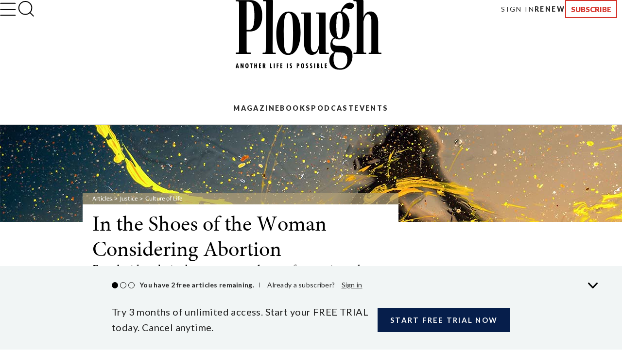

--- FILE ---
content_type: text/html; charset=utf-8
request_url: https://www.plough.com/en/topics/justice/culture-of-life/in-the-shoes-of-the-woman-considering-abortion
body_size: 22020
content:
<!DOCTYPE html>
<html lang="en" dir="ltr" xml:lang="en" xmlns="http://www.w3.org/1999/xhtml">
<head>
    

    <title>In the Shoes of the Woman Considering Abortion by Kirsten Sanders</title>
<script id="Cookiebot" src="https://consent.cookiebot.com/uc.js" data-cbid="ae9728a0-526a-4c23-acf9-f35cfeb91a7c" data-blockingmode="auto" type="text/javascript"></script>
<meta charset="UTF-8">
<meta http-equiv="x-ua-compatible" content="ie=edge">  
<meta name="viewport" content="width=device-width, initial-scale=1"/>
<link rel="alternate" type="application/rss+xml" title="New Articles and Ebooks from Plough" href="https://www.plough.com/en/Plough-RSS-Feed" />
<link rel="icon" href="/-/media/Images/Plough/Global/favicon.png" />
<link rel="apple-touch-icon" type="image/png" sizes="128x128" href="/-/media/Images/Plough/Global/appletouchicon.png"/>
<link rel="apple-touch-icon" type="image/png" sizes="128x128" href="/-/media/Images/Plough/Global/appletouchiconprecomposed.png"/>
<link href="//fast.fonts.net" rel="preconnect" crossorigin>

<meta name="apple-itunes-app" content="1555276343">
<meta property="og:site_name" content="Plough" />
<meta name="twitter:site" content="@PloughBooks"/>
<meta property="fb:app_id" content="1703041083294275" />
<meta property="fb:profile_id" content="159604364230321" />
<meta property="og:publisher" content="https://www.facebook.com/PloughPublishing" />
<meta property="article:author" content="https://www.facebook.com/PloughPublishing" />
<meta property="og:url" content="https://www.plough.com/en/topics/justice/culture-of-life/in-the-shoes-of-the-woman-considering-abortion" />
<meta property="og:type" content="article" />
<meta property="og:title" content="In the Shoes of the Woman Considering Abortion" />
<meta property="og:description" content="Kirsten Sanders writes that when a woman considering an abortion faces a choice between two unknown futures, it can be hard for her to let go of her dreams." />
<meta property="og:image" content="https://www.plough.com/-/media/images/plough/article/2022/spring/sanders/womanpaintsocial.jpg?la=en" />
<meta name="twitter:card" content="summary"/>
<meta name="twitter:image" content="https://www.plough.com/-/media/images/plough/article/2022/spring/sanders/womanpaintsocial.jpg?la=en"/>
<meta name="twitter:card" content="summary_large_image"/>
<meta name="twitter:image" content="https://www.plough.com/-/media/images/plough/article/2022/spring/sanders/womanpaintsocial.jpg?la=en"/> 
<meta property="og:image:width" content="1200" />
<meta property="og:image:height" content="600" />


<!-- Hide the By Most Viewed sort option for search results -->
<style>
.product-browse__filters .filter__options ul li:nth-of-type(2) {
    display:none;
}
@media screen and (max-width: 767px){.p-link--larger {
    font-size: 11px!important;
}}
.share-options__title {display:none!important;}
@media screen and (max-width: 767px) {.sticky-header__share-menu__button {display:none!important;}}
</style>
<meta name="google-site-verification" content="Jl8YZMqIIC8VJgC56KA5a99PwjSP7tGawqXWc86HEhE" /><link rel="stylesheet" href="/_CSS/plough/_css/styles.css?version=4.0"/>
<link rel="stylesheet" href="/_CSS/Plough/_css/articles-styles.css?version=4.0"/>
<style>
.article p.article__paragraph--cap, .article p .article__paragraph--cap {
    line-height: normal;}
@media print{.p-header {display:none;}}
.article-footer-callout__author-heading {display:none};

</style>

<script src="/_js/plough/jquery-1.9.1.min.js"></script>
<style>
.article-pull-quote, .article p.pull-quote, .pull-quote {
    width:100%;
}
</style>
    <meta name="keywords" content="" />
    <meta name="description" content="Kirsten Sanders writes that when a woman considering an abortion faces a choice between two unknown futures, it can be hard for her to let go of her dreams." />
        <link rel="amphtml" href="https://www.plough.com/en/topics/justice/culture-of-life/in-the-shoes-of-the-woman-considering-abortion?layout=amp" />
    <meta data-context-id="55D51C023ACB48EF9BA2062FDB6C846F" />

    
<meta name="VIcurrentDateTime" content="639052486164979275" />
<script type="text/javascript" src="/layouts/system/VisitorIdentification.js"></script>

    

<script type="text/javascript">
    var Plough = Plough || {};
    Plough.HeaderInfo = {"IsLoggedin":false,"GeoLocation":{"AreaCode":"N/A","BusinessName":"Amazon.com","City":"Columbus","Country":"US","Latitude":39.9625,"Longitude":-83.0061,"MetroCode":"535","PostalCode":"43215","Region":"OH","IpAddress":null},"IsInCountryWeSellTo":true,"IsSubscribed":false,"EmailSubscriptions":null,"SubscriptionProvider":null,"ServiceLevelDescription":null,"IsMember":false,"AccountStatus":null,"SubscriptionProviderId":null,"PostCode":null};
</script>

<script type="text/javascript">var appInsights=window.appInsights||function(config){function t(config){i[config]=function(){var t=arguments;i.queue.push(function(){i[config].apply(i,t)})}}var i={config:config},u=document,e=window,o="script",s="AuthenticatedUserContext",h="start",c="stop",l="Track",a=l+"Event",v=l+"Page",r,f;setTimeout(function(){var t=u.createElement(o);t.src=config.url||"https://js.monitor.azure.com/scripts/a/ai.0.js";u.getElementsByTagName(o)[0].parentNode.appendChild(t)});try{i.cookie=u.cookie}catch(y){}for(i.queue=[],r=["Event","Exception","Metric","PageView","Trace","Dependency"];r.length;)t("track"+r.pop());return t("set"+s),t("clear"+s),t(h+a),t(c+a),t(h+v),t(c+v),t("flush"),config.disableExceptionTracking||(r="onerror",t("_"+r),f=e[r],e[r]=function(config,t,u,e,o){var s=f&&f(config,t,u,e,o);return s!==!0&&i["_"+r](config,t,u,e,o),s}),i}({instrumentationKey:"f1cf5041-1fd1-4dbf-bc34-b93474b6368f",sdkExtension:"a"});window.appInsights=appInsights;appInsights.queue&&appInsights.queue.length===0&&appInsights.trackPageView();</script></head>
<body>
    


    


<!-- Matomo Tag Manager -->
<script>
var _mtm = window._mtm = window._mtm || [];
_mtm.push({'mtm.startTime': (new Date().getTime()), 'event': 'mtm.Start'});
var d=document, g=d.createElement('script'), s=d.getElementsByTagName('script')[0];
g.async=true; g.src='https://cdn.matomo.cloud/plough.matomo.cloud/container_5pSfyp32.js'; s.parentNode.insertBefore(g,s);
</script>
<!-- End Matomo Tag Manager -->
<!-- Global site tag (gtag.js) - Google Analytics -->
<script async src="https://www.googletagmanager.com/gtag/js?id=G-EJ01HJR9NY"></script>
<script>
  window.dataLayer = window.dataLayer || [];
  function gtag(){dataLayer.push(arguments);}
  gtag('js', new Date());

  gtag('config', 'G-EJ01HJR9NY');
</script>


<div class="nma-header__wrapper">
    <div class="nma-header">
            <a href="/en" class="nma-header__btn-img"><img src="/-/media/images/plough/global/new-logo/myaccountheaderlogo.png?la=en" alt="Plough"></a>
        <a href="#" class="nma-header__btn-open">
            <svg width="33" height="28" viewBox="0 0 33 28" fill="none" xmlns="http://www.w3.org/2000/svg">
                <path d="M31.3242 26.5098L1.32422 26.5098" stroke="black" stroke-width="2" stroke-linecap="round" stroke-linejoin="round" />
                <path d="M31.3242 14.1851L1.32422 14.1851" stroke="black" stroke-width="2" stroke-linecap="round" stroke-linejoin="round" />
                <path d="M31.3242 1.85986L1.32422 1.85986" stroke="black" stroke-width="2" stroke-linecap="round" stroke-linejoin="round" />
            </svg>
        </a>
        <span class="nma-header__name">My Account</span>
        <a href="/api/Plough/Login/logout" class="nma-btn nma-btn--primary nma-btn--outline">Sign Out</a>
    </div>

    <div class="nma-header__nav">
        <div class="nma-header__nav-header">
            <a href="#" class="nma-header__btn-close">
                <svg width="17" height="17" viewBox="0 0 17 17" fill="none" xmlns="http://www.w3.org/2000/svg">
                    <path d="M1.98779 1.59814L15.9878 15.0597" stroke="black" stroke-width="2" stroke-linecap="round" stroke-linejoin="round"></path>
                    <path d="M2.25708 15.3301L15.7186 1.33008" stroke="black" stroke-width="2" stroke-linecap="round" stroke-linejoin="round"></path>
                </svg>
            </a>

            <span class="nma-header__nav-name">My Account</span>
        </div>

        <div class="nma-header__nav-links">
            <ul>
                    <li><a href="/en" class="nma-link ">Home</a></li>
                    <li><a href="/en/account" class="nma-link ">My Account</a></li>
                    <li><a href="/en/account/subscription" class="nma-link ">Subscriptions</a></li>
                    <li><a href="/en/account/newsletters" class="nma-link ">Newsletters</a></li>
                    <li><a href="/en/account/orders" class="nma-link ">Orders</a></li>
                    <li><a href="/en/account/downloads" class="nma-link ">Downloads</a></li>
            </ul>
        </div>
    </div>
</div>

<div class="p-header-wrapper">
    <div class="p-header">
        <div class="p-header__container">
            <div class="p-header__hamburger-search-wrapper">
                <button class="p-header__hamburger">
                    <svg width="28" height="23" viewBox="0 0 28 23" fill="none" xmlns="http://www.w3.org/2000/svg">
                        <path d="M1.25 21.3335H26.75" stroke="black" stroke-width="1.5" stroke-linecap="round" stroke-linejoin="round"></path>
                        <path d="M1.25 11.4165H26.75" stroke="black" stroke-width="1.5" stroke-linecap="round" stroke-linejoin="round"></path>
                        <path d="M1.25 1.5H26.75" stroke="black" stroke-width="1.5" stroke-linecap="round" stroke-linejoin="round"></path>
                    </svg>
                    <svg width="27" height="19" viewBox="0 0 27 19" fill="none" xmlns="http://www.w3.org/2000/svg">
                        <path d="M25.3975 17.8833H1.05664" stroke="#3A3A3A" stroke-width="2" stroke-linecap="round" stroke-linejoin="round"></path>
                        <path d="M25.3975 12.4766H1.05664" stroke="#3A3A3A" stroke-width="2" stroke-linecap="round" stroke-linejoin="round"></path>
                        <path d="M25.3975 7.06641H1.05664" stroke="#3A3A3A" stroke-width="2" stroke-linecap="round" stroke-linejoin="round"></path>
                        <path d="M25.3975 1.65234H1.05664" stroke="#3A3A3A" stroke-width="2" stroke-linecap="round" stroke-linejoin="round"></path>
                    </svg>
                    <svg width="17" height="17" viewBox="0 0 17 17" fill="none" xmlns="http://www.w3.org/2000/svg">
                        <path d="M1.98779 1.59814L15.9878 15.0597" stroke="black" stroke-width="2" stroke-linecap="round" stroke-linejoin="round"></path>
                        <path d="M2.25708 15.3301L15.7186 1.33008" stroke="black" stroke-width="2" stroke-linecap="round" stroke-linejoin="round"></path>
                    </svg>
                    <svg width="33" height="28" viewBox="0 0 33 28" fill="none" xmlns="http://www.w3.org/2000/svg">
                        <path d="M31.3242 26.5098L1.32422 26.5098" stroke="black" stroke-width="2" stroke-linecap="round" stroke-linejoin="round" />
                        <path d="M31.3242 14.1851L1.32422 14.1851" stroke="black" stroke-width="2" stroke-linecap="round" stroke-linejoin="round" />
                        <path d="M31.3242 1.85986L1.32422 1.85986" stroke="black" stroke-width="2" stroke-linecap="round" stroke-linejoin="round" />
                    </svg>
                </button>
                <form action="/en/search-results" class="p-header__search-form" novalidate="novalidate">
                    <button type="button" class="p-header__search-form-expand-trigger">
                        <svg width="41" height="40" viewBox="0 0 41 40" fill="none" xmlns="http://www.w3.org/2000/svg">
                            <path d="M19.1107 31.6642C26.4745 31.6642 32.444 25.6947 32.444 18.3309C32.444 10.9671 26.4745 4.99756 19.1107 4.99756C11.7469 4.99756 5.77734 10.9671 5.77734 18.3309C5.77734 25.6947 11.7469 31.6642 19.1107 31.6642Z" stroke="black" stroke-width="2" stroke-linecap="round" stroke-linejoin="round"></path>
                            <path d="M35.7773 35L28.5273 27.75" stroke="black" stroke-width="2" stroke-linecap="round" stroke-linejoin="round"></path>
                        </svg>
                        <svg width="33" height="31" viewBox="0 0 33 31" fill="none" xmlns="http://www.w3.org/2000/svg">
                            <path d="M14.8748 24.5101C20.8495 24.5101 25.693 20.0046 25.693 14.4467C25.693 8.88885 20.8495 4.3833 14.8748 4.3833C8.9001 4.3833 4.05664 8.88885 4.05664 14.4467C4.05664 20.0046 8.9001 24.5101 14.8748 24.5101Z" stroke="black" stroke-width="2" stroke-linecap="round" stroke-linejoin="round"></path>
                            <path d="M28.398 27.0277L22.5156 21.5557" stroke="black" stroke-width="2" stroke-linecap="round" stroke-linejoin="round"></path>
                        </svg>
                    </button>
                    <div class="p-header__search-form-wrapper">
                        <input class="p-header__search-form-input" type="search" name="keyword" placeholder="Search Plough">
                        <button class="p-header__search-form-close" type="reset">
                            <svg width="13" height="13" viewBox="0 0 13 13" fill="none" xmlns="http://www.w3.org/2000/svg">
                                <path d="M1 1.21143L12 11.7883" stroke="black" stroke-width="1.29412" stroke-linecap="round" stroke-linejoin="round"></path>
                                <path d="M1.21094 12L11.7879 0.999999" stroke="black" stroke-width="1.29412" stroke-linecap="round" stroke-linejoin="round"></path>
                            </svg>
                        </button>
                    </div>
                </form>
            </div>
            <div class="p-header__logo-wrapper">

                <a href="/en" class="p-header__logo-link">
                    <!-- Mobile -->
                    <img src="/-/media/images/plough/global/new-logo/english/ploughmobile.svg?la=en&amp;la=en&amp;h=63&amp;w=111&amp;hash=205D14A66D406A337065738838DE6391" alt="228x129BlackWordmarkTaglinefullwidth" />
                    <!-- sticky -->
                    <img src="/-/media/images/plough/global/new-logo/english/ploughmobilesticky.svg?la=en&amp;la=en&amp;h=33&amp;w=70&amp;hash=FE6941080543C317EED641DA1842F792" alt="139x66BlackWordmark" />
                    <!-- Desktop -->
                    <img src="/-/media/images/plough/global/new-logo/english/ploughdesktop.svg?la=en&amp;la=en&amp;h=106&amp;w=221&amp;hash=C24696525B6839DC1D707B869ADB42C1" alt="441x212BlackWordMarkTagline" />
                    <!-- Desktop when sticky -->
                    <img src="/-/media/images/plough/global/new-logo/english/ploughdesktopsticky.svg?la=en&amp;la=en&amp;h=53&amp;w=110&amp;hash=39D40F19CB54FB07B1C12460BDF57F65" alt="220x106BlackWordmark" />
                </a>
            </div>
            <div class="p-header__utility-nav-cart-wrapper">
                <div class="p-header__cart">
                    <button class="p-header__cart-display-trigger">
                        <svg width="26" height="25" viewBox="0 0 26 25" fill="none" xmlns="http://www.w3.org/2000/svg">
                            <path d="M21.8647 24.0609C22.4712 24.0609 22.9629 23.5693 22.9629 22.9628C22.9629 22.3563 22.4712 21.8646 21.8647 21.8646C21.2582 21.8646 20.7666 22.3563 20.7666 22.9628C20.7666 23.5693 21.2582 24.0609 21.8647 24.0609Z" stroke="black" stroke-width="1.38713" stroke-linecap="round" stroke-linejoin="round" />
                            <path d="M9.78485 24.0609C10.3913 24.0609 10.883 23.5693 10.883 22.9628C10.883 22.3563 10.3913 21.8646 9.78485 21.8646C9.17836 21.8646 8.68671 22.3563 8.68671 22.9628C8.68671 23.5693 9.17836 24.0609 9.78485 24.0609Z" stroke="black" stroke-width="1.38713" stroke-linecap="round" stroke-linejoin="round" />
                            <path d="M1 1H5.39259L8.33563 15.7042C8.43605 16.2098 8.7111 16.6639 9.11262 16.9872C9.51415 17.3104 10.0166 17.4821 10.5319 17.4722H21.2059C21.7213 17.4821 22.2237 17.3104 22.6252 16.9872C23.0268 16.6639 23.3018 16.2098 23.4022 15.7042L25.1593 6.49074H6.49074" stroke="black" stroke-width="1.38713" stroke-linecap="round" stroke-linejoin="round" />
                        </svg>
                        <svg width="11" height="6" viewBox="0 0 11 6" fill="none" xmlns="http://www.w3.org/2000/svg">
                            <path d="M1.51591 0.999023L5.67732 5.16043L9.83872 0.999023" stroke="black" stroke-width="1.38713" stroke-linecap="round" stroke-linejoin="round" />
                        </svg>
                        <span class="p-header__cart-count"></span>
                    </button>
                    <div class="cart-items-content p-header__cart-content">
                        <ul class="cart-items p-cart__list"></ul>

                        <script id="cart-items-template" type="text/template">
                            <li class="p-cart__item">
                                <a href="{url}" class="p-cart__link">
                                    <img class="p-cart__image" alt="{alt_name}" src="{image}">
                                    <div class="p-cart__details">
                                        <h3 class="p-cart__title">{name}</h3>
                                        <p class="p-cart__category-quantity">{category}<br />QTY: {quantity}</p>
                                    </div>
                                    <span class="p-cart__price">{currency_symbol}{price}</span>
                                </a>
                            </li>
                        </script>

                        <a class="p-cart__view-cart-link" href="//plough.foxycart.com/cart?cart=view">View Cart</a>
                        <p class="p-cart__subtotal">Subtotal&#58; &dollar;<span data-fc-id="minicart-order-total"></span></p>
                        <a class="p-cart__link-button p-button" href="//plough.foxycart.com/checkout">Checkout</a>
                    </div>
                </div>
                <ul class="p-header__utility-nav">
                            <li class="p-header__utility-nav-item">
                                <a href="/en/login?returnUrl=/en/topics/justice/culture-of-life/in-the-shoes-of-the-woman-considering-abortion" class="p-header__utility-nav-link p-link">Sign In</a>
                            </li>

                        <li class="p-header__utility-nav-item">
                            <a href="https://subscribe.plough.com/flex/pph/renmyac/" class="p-header__utility-nav-link p-link p-link--bold">Renew</a>
                        </li>

                                <li class="p-header__utility-nav-item">
                                    <a href="/en/subscriptions" class="p-header__utility-nav-link p-button">Subscribe</a>
                                </li>
                </ul>
            </div>
            <div class="p-header__primary-nav-search-wrapper">
                <form action="/en/search-results" class="p-header__search-form" novalidate="novalidate">
                    <button type="button" class="p-header__search-form-expand-trigger">
                        <svg width="41" height="40" viewBox="0 0 41 40" fill="none" xmlns="http://www.w3.org/2000/svg">
                            <path d="M19.1107 31.6642C26.4745 31.6642 32.444 25.6947 32.444 18.3309C32.444 10.9671 26.4745 4.99756 19.1107 4.99756C11.7469 4.99756 5.77734 10.9671 5.77734 18.3309C5.77734 25.6947 11.7469 31.6642 19.1107 31.6642Z" stroke="black" stroke-width="2" stroke-linecap="round" stroke-linejoin="round"></path>
                            <path d="M35.7773 35L28.5273 27.75" stroke="black" stroke-width="2" stroke-linecap="round" stroke-linejoin="round"></path>
                        </svg>
                        <svg width="21" height="21" viewBox="0 0 21 21" fill="none" xmlns="http://www.w3.org/2000/svg">
                            <path d="M9.58561 16.7835C13.2675 16.7835 16.2523 13.7988 16.2523 10.1169C16.2523 6.43496 13.2675 3.4502 9.58561 3.4502C5.90371 3.4502 2.91895 6.43496 2.91895 10.1169C2.91895 13.7988 5.90371 16.7835 9.58561 16.7835Z" stroke="black" stroke-width="2" stroke-linecap="round" stroke-linejoin="round"></path>
                            <path d="M17.9189 18.4502L14.2939 14.8252" stroke="black" stroke-width="2" stroke-linecap="round" stroke-linejoin="round"></path>
                        </svg>
                    </button>
                    <div class="p-header__search-form-wrapper">
                        <input class="p-header__search-form-input" type="search" name="keyword" placeholder="Search Plough">
                        <button class="p-header__search-form-close" type="reset">
                            <svg width="13" height="13" viewBox="0 0 13 13" fill="none" xmlns="http://www.w3.org/2000/svg">
                                <path d="M1 1.21143L12 11.7883" stroke="black" stroke-width="1.29412" stroke-linecap="round" stroke-linejoin="round"></path>
                                <path d="M1.21094 12L11.7879 0.999999" stroke="black" stroke-width="1.29412" stroke-linecap="round" stroke-linejoin="round"></path>
                            </svg>
                        </button>
                    </div>
                </form>
                <ul class="p-header__primary-nav">
                                <li class="p-header__primary-nav-item">
                                    <a href="/en/subscriptions/quarterly" class="p-header__primary-nav-link p-link p-link--bold p-link--larger">Magazine</a>
                                </li>
                                <li class="p-header__primary-nav-item">
                                    <a href="/en/books" class="p-header__primary-nav-link p-link p-link--bold p-link--larger">Books</a>
                                </li>
                                <li class="p-header__primary-nav-item">
                                    <a href="/en/podcast" class="p-header__primary-nav-link p-link p-link--bold p-link--larger">Podcast</a>
                                </li>
                                <li class="p-header__primary-nav-item">
                                    <a href="/en/events" class="p-header__primary-nav-link p-link p-link--bold p-link--larger">Events</a>
                                </li>
                </ul>
            </div>
            <div class="p-header__links-wrapper">
                                <ul class="p-header__links-col">

                                        <li class="p-header__links-item">
                                            <a href="/en/articles" class="p-header__link">Latest</a>
                                        </li>
                                        <li class="p-header__links-item">
                                            <a href="/en/topics/culture?browse=1&amp;includeArticles=1" class="p-header__link">Books &amp; Culture</a>
                                        </li>
                                        <li class="p-header__links-item">
                                            <a href="/en/topics/community/education?browse=1&amp;includeArticles=1" class="p-header__link">Education</a>
                                        </li>
                                        <li class="p-header__links-item">
                                            <a href="/en/topics/life?browse=1&amp;includeArticles=1" class="p-header__link">The Good Life</a>
                                        </li>

                                </ul>
                                <ul class="p-header__links-col">

                                        <li class="p-header__links-item">
                                            <a href="/en/topics/faith?browse=1&amp;includeArticles=1" class="p-header__link">Faith &amp; Spirituality</a>
                                        </li>
                                        <li class="p-header__links-item">
                                            <a href="/en/topics/life/technology?browse=1&amp;includeArticles=1" class="p-header__link">Technology</a>
                                        </li>
                                        <li class="p-header__links-item">
                                            <a href="/en/topics/justice/environment?browse=1&amp;includeArticles=1" class="p-header__link">Nature &amp; Environment</a>
                                        </li>
                                        <li class="p-header__links-item">
                                            <a href="/en/topics/justice/sustainable-living?browse=1&amp;includeArticles=1" class="p-header__link">Food and Farming</a>
                                        </li>

                                </ul>
                                <ul class="p-header__links-col">

                                        <li class="p-header__links-item">
                                            <a href="/en/topics/justice/politics?browse=1&amp;includeArticles=1" class="p-header__link">Politics</a>
                                        </li>
                                        <li class="p-header__links-item">
                                            <a href="/en/topics/community/intentional-community?browse=1&amp;includeArticles=1" class="p-header__link">Life in Community</a>
                                        </li>
                                        <li class="p-header__links-item">
                                            <a href="/en/topics/life/parenting?browse=1&amp;includeArticles=1" class="p-header__link">Family &amp; Parenting</a>
                                        </li>
                                        <li class="p-header__links-item">
                                            <a href="/en/all-topics" class="p-header__link">All Topics</a>
                                        </li>

                                </ul>
                                <ul class="p-header__links-col">

                                        <li class="p-header__links-item">
                                            <a href="/en/subscriptions/weekly" class="p-header__link">Email Signup</a>
                                        </li>
                                        <li class="p-header__links-item">
                                            <a href="/en/events" class="p-header__link">Events</a>
                                        </li>
                                        <li class="p-header__links-item">
                                            <a href="/en/authors" class="p-header__link">Contributors</a>
                                        </li>
                                        <li class="p-header__links-item">
                                            <a href="/en/about-us" class="p-header__link">About Us</a>
                                        </li>

                                </ul>
                                <div class="p-header__links-col">
                                        <a href="/en/subscriptions/quarterly/2026/winter-2026-issue-46" class="p-header__issue">
                                            <strong class="p-header__title">Current Issue</strong>
                                                <img class="p-header__issue-image" src="/-/media/images/plough/quarterly/2026/46beauty/46cover/46frontcover2.jpg?la=en" alt="46FrontCover">
                                        </a>

                                </div>
                                <ul class="p-header__links-col">

                                        <li class="p-header__links-item">
                                            <a href="/en/subscriptions/quarterly/back-issues" class="p-header__link">Back Issues</a>
                                        </li>
                                        <li class="p-header__links-item">
                                            <a href="https://ssl.drgnetwork.com/pph/cs/login" class="p-header__link">Customer Service</a>
                                        </li>
                                        <li class="p-header__links-item">
                                            <a href="/en/subscriptions" class="p-header__link">Subscription Options</a>
                                        </li>
                                        <li class="p-header__links-item">
                                            <a href="https://subscribe.plough.com/flex/pph/ygdna/?altkey=ygvna" class="p-header__link p-header__link--secondary">Give a Gift</a>
                                        </li>

                                </ul>
            </div>
        </div>
    </div>
</div>


    
    <div class="article ">
        







        <div class="article_hero-container">
        <div style="background-color:#707070 ;" class="hero wide-image center-align no-gradient hero--mini ">
            
            

            
            <figure>
                <span>
                    <s></s>
                    <picture>
                        <!--[if IE 9]><video style="display: none;"><![endif]-->
                            <source media="(max-width: 320px)" srcset="/-/media/images/plough/article/2022/spring/sanders/womanpaint200hero.jpg?h=200&amp;la=en&amp;sc=1&amp;w=320&amp;usecustomfunctions=1&amp;cropx=740&amp;cropy=0">
                            <source media="(max-width: 640px)" srcset="/-/media/images/plough/article/2022/spring/sanders/womanpaint200hero.jpg?h=200&amp;la=en&amp;sc=1&amp;w=640&amp;usecustomfunctions=1&amp;cropx=580&amp;cropy=0">
                        <!--[if IE 9]></video><![endif]-->
                        <img src="/-/media/images/plough/article/2022/spring/sanders/womanpaint200hero.jpg?la=en" alt="blurry photo of a woman splattered with yellow paint">
                    </picture>
                </span>
            </figure>
            
            <div class="hero-inner">
                <div class="container">
                </div>
            </div>
        </div>
        </div>



    <header class="article-heading">
        <div>
            

<div class="breadcrumb">

	                    <a class="home" href="/en/articles">Articles</a>
	                    <a class="" href="/en/topics/justice">Justice</a>
	                    <a class="parent" href="/en/topics/justice/culture-of-life">Culture of Life</a>
            </div>
      <a id="page-content"></a>


            <div class="article-heading__wrapper">
                <h1 class="article-heading__heading">In the Shoes of the Woman Considering Abortion</h1>
                <h2 class="article-heading__sub-heading">Faced with a choice between two unknown futures, it can be hard to let go of one’s dreams.</h2>
                    <h4 class="article-heading__author-heading">By <a href="/en/authors/s/kirsten-sanders">Kirsten Sanders</a></h4>
                <h6 class="article-heading__posteddate">March 8, 2022</h6>

            </div>
        </div>
    </header>




    <div class="sticky-header__pull-up"></div>
    <div id="overlay" class="modal-overlay"></div>
    <div class="sticky-header__not-sticky">
        <div>
            <div>
                <div class="sticky-header__share-icons">
                    
                </div>
                <a class="sticky-header__comments-counter" data-modal-button="#comments">
                    <span class="comments-counter">
                        <span class="comments-counter__count">16</span>
                        <span class="comments-counter__text">Comments</span>
                    </span>
                </a>
            </div>
        </div>
    </div>
    <div class="sticky-header">
        <div>
            <div>
                <a data-modal-button="#in-this-article" class="sticky-header__in-this-article">
                    <span class="label">In This Article</span>
                    <span class="mobile-label">Article</span>
                </a>
                <div class="sticky-header__share-menu">
                    <a class="sticky-header__share-menu__button" data-modal-button="#share">
                        Share
                    </a>
                    <div id="share" data-modal="" data-modal-overlay="#overlay" class="sticky-header__share-icons">
                        
                    </div>
                </div>
                
                <a class="sticky-header__comments-counter" data-modal-button="#comments">
                    <span class="comments-counter">
                        <span class="comments-counter__count">16</span>
                        <span class="comments-counter__text">Comments</span>
                    </span>
                </a>
            </div>
        </div>
    </div>
    <div id="in-this-article" data-modal="" data-modal-overlay="#overlay" class="sticky-header-in-this-article">
        <div class="shrink-wrap-panel">
            <div>
                <div class="content-wrapper in-this-article">
                    <div class="jump-nav jump-nav--modal" data-jump-show-when="Any">
                    </div>
                        <hr class="in-this-article__rule">
                        <a class="in-this-article__article-link" href="/en/topics/community/service/how-to-love-your-neighbor">
                            <span class="in-this-article__heading"><em>Next Article&#58; </em>How to Love Your Neighbor</span>
                            <span class="in-this-article__call-to-action">Read</span>
                        </a>
                </div>
            </div>
        </div>
    </div>
    <script type="text/javascript">
        $(function () {
        });

    </script>









<div id="comments" data-modal="" data-modal-overlay="#overlay" class="sticky-header-comments">
	<div class="full-height-panel"><div>
		
		<a class="sticky-header__comments-counter modal-active" data-modal-button="#comments">
	    	<span class="comments-counter">
	        	<span class="comments-counter__count">16</span>
	     		<span class="comments-counter__text">Comments</span>
	    	</span>
		</a>
		<div class="comments">
			<div class="comments__top" data-modal-visible-content="">
				<div class="comments__top__row">
					<div class="comments__top__comments-counter">
				    	<span class="comments-counter comments-counter--dull">
				        	<span class="comments-counter__count">16</span>
				     		<span class="comments-counter__text">Comments</span>
				    	</span>
			    	</div>
					<div class="comments__top__comment-jumper">
						<a class="comments__post-comment-jumper" href="#comments-top">Post a Comment</a>
			    	</div>
					<div class="comments__top__close-button">
						<button class="comments__close-button" data-modal-close="" type="button">Close</button>
					</div>
				</div>
			</div>
			<div class="scroll-wrapper" data-modal-visible-content="">
				<a id="comments-top" class="comments__jump-anchor"></a>

			

	            <ul class="comments__comment-list">
                    






<script src="https://www.google.com/recaptcha/api.js?render=6LdLurMUAAAAAI6--qkDATbZ_Fix9vQ7WyqNzi39"></script>
<script>
    grecaptcha.ready(function () {
        grecaptcha.execute('6LdLurMUAAAAAI6--qkDATbZ_Fix9vQ7WyqNzi39', { action: location.pathname.replace(/-/g, '_') }).then(function (token) {

            $.ajax({
                url: '/api/Plough/ReCaptcha/VerifyV3',
                data: {
                   // __RequestVerificationToken: $('input[name="__RequestVerificationToken"]').val(),
                    token: token
                },
                type: "POST",
                beforeSend: function () {
                },
                complete: function () {
                },
                error: function (jqXHR, textStatus, errorThrown) {
                },
                success: function (data, textStatus, jqXHR) {
                }
            });
        });
    });
</script>


<form action="/api/Plough/Comment/SubmitComment" class="comments_comment-form" method="post"><label for="CommentText">Comment</label><textarea class="comments__comment-body" cols="20" data-val="true" data-val-regex="Please edit your comment, we do not allow links in comments." data-val-regex-pattern="^(?![\s\S]*(https?://|&lt;|>))[\s\S]*$" data-val-required="Please enter your comment" id="CommentText" name="CommentText" rows="2">
</textarea><span class="field-validation-valid" data-valmsg-for="CommentText" data-valmsg-replace="true"></span><input data-val="true" data-val-regex="If you are a human visitor, don&#39;t fill this field in." data-val-regex-pattern="^$" id="gotcha" name="gotcha" style="display:none;" type="text" value="" /><input name="__RequestVerificationToken" type="hidden" value="bd3XC5hE7_TXeI9TAFeHfgElQw5VzClE_9IsqGOQnf625OvbUa9z-kxW8YukRcUYVbks_QWK9moeDPG_ICZnuQ5FYH01" /><input id="ParentId" name="ParentId" type="hidden" value="{55D51C02-3ACB-48EF-9BA2-062FDB6C846F}" />        <div >

            <label for="Name">Name</label>
            <input data-val="true" data-val-required="This field is required" id="Name" name="Name" type="text" value="" />
            <span class="field-validation-valid" data-valmsg-for="Name" data-valmsg-replace="true"></span>

            <label for="Email">Email</label>
            <input data-val="true" data-val-email="Please check to see if your email is correct" data-val-required="This field is required" id="Email" name="Email" type="text" value="" />
            <span class="field-validation-valid" data-valmsg-for="Email" data-valmsg-replace="true"></span>

        </div>
            <div class="g-recaptcha"
                 data-sitekey="6LdeurMUAAAAAMLCb3i_ilwjnSfBEN_Q22qvWy7B"
                 data-callback="onComplete">
            </div>
            <a class="comments__post-link link-button" disabled=disabled data-loading-text="Submitting">Submit</a>
</form>    <div class="comments comments__preview" style="display:none;"></div>
    <div class="comments comments__success-message" style="display:none;"></div>


    <script src="https://www.google.com/recaptcha/api.js" async defer></script>
    <script>
        function onComplete(token) {
            jQuery.ajax({
                url: '/api/Plough/ReCaptcha/VerifyV2',
                data: {
                    __RequestVerificationToken: jQuery('input[name="__RequestVerificationToken"]').val(),
                    token: token
                },
                type: "POST",
                beforeSend: function () {
                },
                complete: function () {
                },
                error: function (jqXHR, textStatus, errorThrown) {
                },
                success: function (data, textStatus, jqXHR) {
                    if (data.success) {
                        jQuery('.comments__post-link.link-button').removeAttr('disabled');
                    }
                }
            });
        }
    </script>

<script type="text/javascript">

    jQuery(function ($) {

        var comment = Plough.ReadCookie("_comment");
        if (comment && comment.length) {
            $("textarea#CommentText").val(comment);
            Plough.CreateCookie("_comment", "", 1, true);
        }

        $('.register-link').click(function (e) {
            e.preventDefault();
            Plough.CreateCookie("_comment", $("textarea#CommentText").val(), 1, true);
            window.location = Plough.ReplaceQueryStringParameter($(this).attr('href'), "returnUrl", window.location.pathname);
        });
        $('.comments__post-link').click(function (e) {
            e.preventDefault();
            var form = $(this).closest('form');
            var postLink = form.find(".comments__post-link");
            var loader = $.loader(postLink);
            if (postLink.is('[disabled=disabled]')) {
                return;
            }
            if (form && form.valid() && loader.ready()) {
                if ($('#login-section').length) {
                    form.hide();
                    form.parent().find('#login-section').show();
                    form.parent().find('.comments__preview').html(form.find("textarea#CommentText").val().split("\n").join("<br />")).show();
                } else {
                    $.ajax({
                        url: form.attr('action'),
                        type: "POST",
                        data: form.serialize(),
                        beforeSend: function () {
                            loader.begin(loader.settings.target.attr('data-loading-text'));
                        },
                        complete: function () {
                        },
                        error: function (jqXHR, textStatus, errorThrown) {
                            loader.error();
                            var data = jqXHR.responseText;
                            try {
                                data = JSON.parse(jqXHR.responseText);
                            } catch (e) {
                            }
                            if (data && !data.Success && data.Message) {
                                $.AlertModal(data.Message);
                            } else {
                                $.AlertModal(jqXHR.responseText);
                            }
                        },
                        success: function (data, textStatus, jqXHR) {
                            loader.success();
                            SetData(data, form);
                        }
                    });
                }
            }
        });
        SetData = function (data, form) {
            if (data.Success) {
                form.hide();
                $('.comments__success-message').html(data.Message).show();
                $('.comments__preview').html("").hide();
                $('#login-section').hide();
            } else if (!data.Success && data.Message) {
                $.AlertModal(data.Message);
                //$('.comments__error-message').html(data.Message).show();
            }

        };
        $('.login__form').submit(function (e) {
            e.preventDefault();
            var form = $(this);//.closest('form');
            var loader = $.loader(form.find('button[type="submit"]'));
            if (form && form.valid() && loader.ready()) {
                $.ajax({
                    url: form.attr('action'),
                    type: "POST",
                    data: form.add($('.comments__comment-body').closest('form')).serialize(),
                    beforeSend: function () {
                        loader.begin(loader.settings.target.attr('data-loading-text'));
                    },
                    complete: function () {
                    },
                    error: function (jqXHR, textStatus, errorThrown) {
                        loader.error();
                        var data = {};
                        try {
                            data = JSON.parse(jqXHR.responseText);
                        } catch (e) {

                        }

                        if (data && !data.Success && data.Message)
                            $.AlertModal(data.Message);
                        else
                            $.AlertModal(jqXHR.responseText);
                    },
                    success: function (data, textStatus, jqXHR) {
                        loader.success();

                        if (form.find('input#remember[type="checkbox"]').is(':checked')) {
                            Plough.CreateCookie("_loginEmail", form.find('input#Email').val());
                        }
                        else {
                            Plough.CreateCookie("_loginEmail", "");
                        }
                        Plough.GetHeaderInfo();

                        SetData(data, form);
                    }
                });
            }
        });

    });


</script>

                            <li class="comment">
			                    <h4 class="comment__author-heading">Nicola Netherwood</h4>
			                    <time class="comment__post-date" datetime="2023-12-30">December 30, 2023</time>
			                    <div class="comment__content">
				                    <p>Thank you for this article.

"So many of our regrets are based on a version of ourselves that never existed." 

This really speaks to me. I wish I had been able to read this when faced with an unplanned pregnancy at the age of 20 and single, over 40 years ago. In pre-internet days, I stupidly listened to 'advice' given by 'friends' who encouraged me to abort. The staff at the clinic did briefly mention that 'some people regret it', but as my 'friends' had fore-warned me not to listen to anyone who tried to talk me out of it I paid little attention.

 I have lived with regret every day of my life since then, and constantly imagine the alternative life I would have had with my baby, the life that never existed. Distraught from the experience I barely survived the next few years and suffered from anxiety and panic attacks. I felt like part of my soul had died. 

A few years later I went on to have 3 children, and still feel haunted by the ghost of the person missing from the family, my first child.</p>
			                    </div>
		                    </li>
                            <li class="comment">
			                    <h4 class="comment__author-heading">M.K.</h4>
			                    <time class="comment__post-date" datetime="2023-03-15">March 15, 2023</time>
			                    <div class="comment__content">
				                    <p>

The author’s theology stands stalwart against the pursuit of joy and happiness for their own sake as something worth wanting or having. For me, leaving these things behind would have been unbearable. What I have found since in my experiences and relationships have been worthwhile, even if it is different than I imagined.

The author clearly believes (even if, as she says, it is impossible to know for certain) that she made the most correct, most sanctifying choice to parent when she did in the circumstances she found herself, and I respect her convictions.

I only wish for my own belief (and belief is all it could ever be) that my choice was also correct, and that I will be a better mother now than I could ever have been at 21, to be respected (legally and otherwise) as well.  </p>
			                    </div>
		                    </li>
                            <li class="comment">
			                    <h4 class="comment__author-heading"> Vjmathis</h4>
			                    <time class="comment__post-date" datetime="2022-10-08">October 8, 2022</time>
			                    <div class="comment__content">
				                    <p>Interesting yet, could have used other cultures and countries  both modern and ancient traditional viewpoints towards abortion to help cross compare why abortion is necessary for life. When abortion is outlawed, we know domestic violence sharply rises statistically. That's why states like Texas are refusing to release data to the public. The medical reasons abortion has to be a legitimate choice are well documented.</p>
			                    </div>
		                    </li>
                            <li class="comment">
			                    <h4 class="comment__author-heading"> Leslie</h4>
			                    <time class="comment__post-date" datetime="2022-06-22">June 22, 2022</time>
			                    <div class="comment__content">
				                    <p>I enjoyed this essay. I recently read an essay that was sort of the reverse of this: A woman who'd always assumed she'd have children until she....just never did. She had to cope with the opposite scrambling of dreams. The essay was "On Not Being a Mother" by Sarah Hepola. But this process of having to let go of some dreams and cultivate others is a universal process, I think. And this essay has a rich advice: love what is real. </p>
			                    </div>
		                    </li>
                            <li class="comment">
			                    <h4 class="comment__author-heading"> Tr</h4>
			                    <time class="comment__post-date" datetime="2022-05-27">May 27, 2022</time>
			                    <div class="comment__content">
				                    <p>I have read this over and over and will continue to read it. Thank you for a perspective on life that helps us understand how deep disappoint and true fulfillment can co-exist. In the end, sacrifice changes us for the better but it can be a rough road. Without belief in God this philosophy may be hard to grasp… but it is still true. </p>
			                    </div>
		                    </li>
                            <li class="comment">
			                    <h4 class="comment__author-heading">Carol Crossed</h4>
			                    <time class="comment__post-date" datetime="2022-03-17">March 17, 2022</time>
			                    <div class="comment__content">
				                    <p>
This is unique in that it goes beyond our usual response:  find food stamps or throw a baby shower.  Buy diapers.  All those things are easier than what your insight suggests.  Thank you.
</p>
			                    </div>
		                    </li>
                            <li class="comment">
			                    <h4 class="comment__author-heading"> Andrew </h4>
			                    <time class="comment__post-date" datetime="2022-03-14">March 14, 2022</time>
			                    <div class="comment__content">
				                    <p>Thank you Kirsten, I hope this article has a wide reading. Although I am a pro life doctor  this has challenged me in many ways. It also has implications beyond unplanned pregnancy to how we view our life and what makes it meaningful.
</p>
			                    </div>
		                    </li>
                            <li class="comment">
			                    <h4 class="comment__author-heading"> Dodie</h4>
			                    <time class="comment__post-date" datetime="2022-03-14">March 14, 2022</time>
			                    <div class="comment__content">
				                    <p>Beautiful, insightful, and thought-provoking.</p>
			                    </div>
		                    </li>
                            <li class="comment">
			                    <h4 class="comment__author-heading"> Samantha</h4>
			                    <time class="comment__post-date" datetime="2022-03-11">March 11, 2022</time>
			                    <div class="comment__content">
				                    <p>This is an article that I will sit with for a long time. Thank you for sharing these important words. I had a surprise baby at 25 and so much of this is what I emotionally experienced and I love the perspective of it from the other end of things.</p>
			                    </div>
		                    </li>
                            <li class="comment">
			                    <h4 class="comment__author-heading">roberta b.</h4>
			                    <time class="comment__post-date" datetime="2022-03-11">March 11, 2022</time>
			                    <div class="comment__content">
				                    <p>A moving article, with way to much to grasp in one reading.  The viewpoint is certainly different from any other I have read on the subject.  
"To decide to bear a child is to nurture what might be and to let go of what might have been."
That line plus the discussion on self-actualization call for re-reading and much pondering.</p>
			                    </div>
		                    </li>
                            <li class="comment">
			                    <h4 class="comment__author-heading">Don Peterson </h4>
			                    <time class="comment__post-date" datetime="2022-03-11">March 11, 2022</time>
			                    <div class="comment__content">
				                    <p>Thank you</p>
			                    </div>
		                    </li>
                            <li class="comment">
			                    <h4 class="comment__author-heading">Nicole </h4>
			                    <time class="comment__post-date" datetime="2022-03-11">March 11, 2022</time>
			                    <div class="comment__content">
				                    <p>Beautiful and insightful. Can relate to so much of what you shared. </p>
			                    </div>
		                    </li>
                            <li class="comment">
			                    <h4 class="comment__author-heading"> Linda L. Gwaltney</h4>
			                    <time class="comment__post-date" datetime="2022-03-09">March 9, 2022</time>
			                    <div class="comment__content">
				                    <p>This is more informative than anything I have ever read about pro-choice and pro-life. I wish everyone concerned with either choice could read it.  </p>
			                    </div>
		                    </li>
                            <li class="comment">
			                    <h4 class="comment__author-heading"> Christy Nelson </h4>
			                    <time class="comment__post-date" datetime="2022-03-09">March 9, 2022</time>
			                    <div class="comment__content">
				                    <p>Thank you, thank you. This is the real truth of the fight to end abortion. It is also the whole truth of life and its meaning.  </p>
			                    </div>
		                    </li>
                            <li class="comment">
			                    <h4 class="comment__author-heading">Jay Jamison</h4>
			                    <time class="comment__post-date" datetime="2022-03-09">March 9, 2022</time>
			                    <div class="comment__content">
				                    <p>A deeply insightful reflection. I found it compelling.</p>
			                    </div>
		                    </li>
                            <li class="comment">
			                    <h4 class="comment__author-heading"> Julianne McCullagh</h4>
			                    <time class="comment__post-date" datetime="2022-03-08">March 8, 2022</time>
			                    <div class="comment__content">
				                    <p>"The honor is not in the good thing given up, but in what is made of us through the giving."

This is an excellent article. Even for those of us who never considered abortion, the reality, the fear, the grief that comes with the forever life altering reality of pregnancy know we have to let go, or set aside, perhaps forever, the woman we thought we might want to become. 

When I had my first child at age 23, married, my mother said to me 'well, your life is over now'. I thought this a harsh assessment of motherhood-- but she was right, in part. The me I thought I might become was over.  More children showed up, Surprise!, and I had to re-adjust my hopes and expectations of what life was going to look like. Tangled up in the powerful all consuming love for my children there was grief of my other life un-lived, still beckoning me to something else. But we all have to negotiate these things in life. And Ms. Sanders is right, the dream of who we might have become is just a dream, and any number of things could change or destroy that dream from becoming real, pregnancy just one of many course corrections.</p>
			                    </div>
		                    </li>
	            </ul>
			</div>
		</div>
	</div></div>
</div>
<div class="sticky-header__margin-catcher"></div>




<span class="">




        <div class="article__row ">
            <div>
<p class="article__paragraph--cap"><span class="small-caps">Much discussion of abortion</span> is about the legality of the procedure and the best way to reduce or prevent its use, or about whether personhood is rightly accorded to the unborn and whether their rights are equivalent to those of an adult woman.</p>
<p>These discussions are useful, but they miss another reality at play when women consider abortion. The fact is that a woman is considering three potential lives. The first is the life she has been living and its present trajectory, which she imagines extending into the future if she has an abortion. The second is her possible life as a mother (or the mother of an additional child), including potential relationships with the father. The third is the life of the child whose fate she holds in her hands, and all the peril and promise it might hold. Women who make decisions about terminating their pregnancies play out these lives. They wrestle with ghosts, with unlived lives, unreached goals, and untapped potential. To decide to bear a child is to nurture what might be and to let go of what might have been.</p>
<p>We fail, I think, when we attempt to convince women not to have abortions based purely on the fact of biological life in the womb. The simple affirmation that life is good is true, but to say that is not nearly enough. It is also a cheap consolation to say that all things will work out in the end, or that &ldquo;you will be better for having raised the child&rdquo; though that may be true.</p>
<p>Every woman with an unplanned pregnancy faces a life that is not the one she expected to live, one that is now no longer hers alone. The temptation to interrupt this complication and end the pregnancy can be fierce. There are now two competing visions: a future she had imagined for herself, and a future that she does not yet know. It can be easier to choose a hoped-for and planned-for future over an unknown one.</p>
<p class="article__paragraph--cap"><span class="small-caps">Imagine a young woman with promise</span> (she is not me, though we share some things in common). She is diligent, hard-working, and disciplined. She made great career plans for herself and dreamed of the day her work would be rewarded. She was on the cusp of beginning graduate study and embarking on a successful academic career. This would allow her to realize the best version of herself: smart, competent, independent, successful.</p>
<p>Then she finds herself &ldquo;with child&rdquo;&nbsp;&ndash; though the child she is with is invisible and almost impossible to imagine. Now she must choose between the woman she loved&nbsp;&ndash; the one she was and was becoming&nbsp;&ndash; and a person she has never met. You&rsquo;d understand if she found this is quite a difficult choice.</p>
<div class="image-captionbox"><img height="500" alt="blurry photo of a woman splattered with yellow paint" width="600" src="/-/media/images/plough/article/2022/spring/sanders/womanpaintembed.jpg?la=en" />
<p class="imgcaption"><span class="smalltext">Photograph by JR Korpa</span></p>
</div>
<p>It helps little to tell her that the aspirations she had for herself were never certain, though that is something to consider. There is a real and understandable longing for a life that could have been, the ship passing in the distance, the dream of a life unlived. In her case, what she stands to lose are in fact many good things&nbsp;&ndash; traveling the world as a single adult, a graduate level education at a prominent school, a career that would grant further opportunities and relationships.</p>
<p>If she has the baby, it seems, all of these things are lost. Like a sandcastle in the tide, the opportunities to make that particular version of herself real&nbsp;&ndash; to build that young woman full of promise into an independent middle-aged woman full of experience and resources&nbsp;&ndash; will never be hers. The young woman with the slim waistline and many romantic partners and untrammeled career options is gone.</p>
<p>The choice this woman must make, instead, is to love what is real. So many of our regrets are based on a version of ourselves that never existed. We hoped that we would become this woman, that our path might lead us to a version of ourselves that we loved. But it did not. Children are one common way this path is disrupted, but they are not the only way. We may become ill. Our parents may become ill and need care. Our children may suffer gravely&nbsp;&ndash; they may be burdened by depression, anxiety, or chronic illness. The job market might become crowded and not reward our labor. We may be&nbsp;&ndash; we likely are&nbsp;&ndash; less smart than we imagine. The dreams we had of ourselves are always only dreams.</p>
<p class="article__paragraph--cap"><span class="small-caps">I too know the pain</span> of watching my life unfold in ways that escape my plans for it. I had nearly identical dreams to those I have written about, of academic success and career aspirations that for young women also signal power and independence. I also became pregnant at an extremely inconvenient time for my graduate study and my future plans. Though I was married, it was something like shame that I experienced when I showed up six months pregnant to my first doctoral seminar. </p>
<p>I too spent years significantly depressed, the life I could have lived buzzing in my ears as I went about diapering and washing dishes and being the best mother I could be. I set up cups full of water and finger paint and guided little fingers in scissors and glue. I offered fresh Play-Doh and cleaned up the crusty bits weeks later beneath the table. I read hundreds of books and took trips to the library and outdoor nature walks where we looked for snakes and bird nests. I also yelled on days when the fatigue and deep sadness met each other. I knew sorrow as a friend. The buzzing in my ears ebbed and flowed with the seasons, but it never left me.</p>
<p>My husband was there when he could be, always kind and always providing but also unable to hold my sadness for me. Others could not see it because the life I had built for my children was so beautiful. They are thriving and attached to me and (I think) have only good memories. But my soul knows, and still it remembers the sadness.</p>
<p>I also know the weight of wishing I could have been a good mother without all of the sadness, that I could have been present with the beauty in front of me instead of longing for what was lost. I was as present as I could be, but I often wish I knew then what I am writing now. Many of us with rocky starts in motherhood wish our children could have had the mother we are now instead of the mother we were then. But we are only what we are now because they made us that way.</p>
<p>This might be one of the most universal parenting experiences. Children will make demands and you will not be ready; resources will be sparse and you will not achieve all your dreams.</p>
<p class="article__paragraph--cap"><span class="small-caps">Those who support abortion</span> frequently argue that women of all ages deserve the opportunity to choose when they become pregnant, if they become pregnant, and if they can stretch themselves to care for a child. They deserve the opportunity to decide what kind of life they will live, to optimize their lives, to pursue their dreams, to travel and pursue career success. To ask less of them is to deny them a basic human right&nbsp;&ndash; the right to self-actualize.</p>
<p>Those who oppose abortion, including many who are Christian, can make surprisingly similar arguments. Women must carry their pregnancies to term because the babies they bear also deserve the opportunity to have a life&nbsp;&ndash; they also have an inalienable right to self-actualize.</p>
<p><span class="pull-quote">So many of our regrets are based on a version of ourselves that never existed.</span></p>
<p>Both these narratives rely on the idea that life exists to self-actualize, that the goal of being alive is to enjoy as many positive experiences as possible and &ldquo;make something of yourself.&rdquo; Pro-choice individuals argue that women need the opportunity to self-actualize in the form of career success and personal pleasure; pro-life individuals argue that those in the womb deserve such opportunities.</p>
<p>The Christian life, however, is not about making the most of yourself, about removing impediments to pleasure and opportunity. To argue that those in the womb deserve life in this sense is simply to move the language of rights from the mother to the child. It is to decide who deserves to suffer. If life is simply about opportunity, abortion politics becomes a very real calculation of whose opportunity can be terminated.</p>
<p>Christian teaching tells us that the things that are real are given by God, and therefore that all life given by God is good. But it also tells us that life is deeply fragile and marked by sorrow. It promises that the goodness in life is not in what we make of it or how much we enjoy it&nbsp;&ndash; the goodness of life is that it is given. Its givenness is what makes it real, what makes it good.</p>
<p>It is not, then, in self-optimization, in building institutions, or in bringing our creativity to expression that we are living our best lives. It is, I believe, more likely to be found in parenting, where we are given life and must give our lives. We are asked to offer those very first words God spoke at creation: &ldquo;Let there be.&rdquo; This is not making, controlling, harnessing, or performing. It is simply permitting another to exist.</p>
<p>Parenting is more like this than we often admit. We cannot form, train, or shape our children beyond a certain point. The children you bear may have disabilities. They may throw tantrums every day. They may dislike you. You may dislike them. You must simply &ldquo;let there be.&rdquo;</p>
<p class="article__paragraph--cap"><span class="small-caps">Christians often misunderstand sacrifice.</span> Because of the common use of the word in the English language, we think of &ldquo;sacrifices&rdquo; as efforts we make for God: giving up time, deferring personal dreams, giving money to the church that we would rather use for ourselves. Certainly there is an element of this in Old Testament sacrifices, where spotless rams that had great market value were given instead for temple use. We think the goodness of the sacrifice is in the value of the thing given up. We tell women that to sacrifice aspirations for children is a virtue.</p>
<p>Perhaps this is true. But when we tell them this we miss the meaning of the Christian practice, and place the value on the thing given up rather than the act of offering. It is in giving up something that we desired that it might become something more. It is Hannah&rsquo;s prayer for Samuel. Surely Samuel himself was of great value, but the mystery of that story is the change in Hannah&rsquo;s own heart.</p>
<p>The honor is not in the good thing given up, but in what is made of us through the giving. Given the opportunity, I would be a much better mother now&nbsp;&ndash; more settled, more content, more aware of the limitations of what I could achieve. I might have been happy&nbsp;&ndash; I also might not have been. But the mother I was then made a weighty offering. She gave all of herself, both what she had and also what she could not have. But she gave it, this gift of the best she had. My youth, my potential, my hopes&nbsp;&ndash; I had to offer it up.</p>
<p>The biblical narrative suggests that it is not the sacrifice itself&nbsp;&ndash; the spotless ram, the pure white doves, the life dreams unfulfilled, the independence lost&nbsp;&ndash; that is good in God&rsquo;s eyes. It is the offering, and the heart that makes the offering, and what the offering makes in that heart. It is to give this gift of years that will never be returned to us.</p>
<p>&ldquo;Without an abortion I would never have become the woman that I am.&rdquo; Many a woman repeats this sentiment, with the unstated assumption that the woman she became is better than who she would have been otherwise. Who knows how to value such things? I know only that the woman I am now knows that those dreams were only dreams, that they might never have existed and that even if they had, they might not have made me happy. I know something of what it is to make a holy offering. I know now something I never knew then, which is that the only things that can be loved are the things that are real.</p>                <div class="article__feature-container">
                    
                </div>
            </div>
        </div>
            <div class="article__row article__row--bottom">
                <div>
                    <div class="article__feature-container">
                        


        <div class="article-feature article-feature--bordered">
                <a class="article-feature__click-wrapper" href="/en/authors/s/kirsten-sanders" >
            <span class="article-feature__top-title">Contributed By</span>
            <span class="article-feature__media-container">

                <img src="/-/media/images/plough/authors/s/kirstensanders.jpg?la=en,en&h=100&w=100&class=article-feature__media&isEditable=False&usecustomfunctions=1&centercrop=1" class="article-feature__media" alt="KirstenSanders">                
                <span class="article-feature__title">Kirsten Sanders</span>
            </span>
            <p class="article-feature__content">Kirsten Sanders is a theologian and writer. She writes from her home in Massachusetts, where she enjoys outings with her kids but also writing quietly in her study while they are with a babysitter.</p>
                <span class="article-feature__link">Learn More</span>
            </a>
        </div>


                        <div class="article-feature">
                            <a class="comments-counter comments-counter--large" data-modal-button="#comments" href="#!">
                                <span class="comments-counter__count">16</span>
                                <span class="comments-counter__text">Comments</span>
                            </a>
                        </div>
                    </div>
                </div>
            </div>
        <div class="article-paywall__wrapper">
            <!--
              ENG NOTES
              - The data-type attribute should be one of the following types:
                - always-free
                - subject-to-paywall
                - never-free
              - The data-article-id attribute is an unique article identifier
            -->
            <div class="article-paywall" data-type="subject-to-paywall" data-article-id="55d51c02-3acb-48ef-9ba2-062fdb6c846f" data-free-articles="3">
                <div class="article-paywall__content">
                    <div class="article-paywall__cols">
                        <div class="article-paywall__col-1">
                            <div class="article-paywall__dots"></div>
                            <div class="article-paywall__status-wrapper">
                                <span class="article-paywall__status article-paywall__status--available-free-articles"
                                      data-singular="article" data-plural="articles">
                                    <!--
                                      ENG NOTES
                                      The ${x} and ${w} are required, theres are going to be replaced by the number and singular or plural word.
                                    -->
                                    You have ${x} free ${w} remaining.
                                </span>

                                <span class="article-paywall__status article-paywall__status--last-available-free-article">
                                    This is your last free article this month.
                                </span>

                                <span class="article-paywall__status article-paywall__status--no-more-free-articles">
                                    We hope you&#39;ve enjoyed your free articles.
                                </span>

                                <span class="article-paywall__status article-paywall__status--paid-articles-restricted-access">
                                    This article is reserved for subscribers.
                                </span>
                            </div>

                                <span class="article-paywall__divider"></span>
                                <div class="article-paywall__copy">
                                    <p>&nbsp;&nbsp;Already a subscriber? <a href="/login?returnUrl=%2foffers%2ffree-trial-page%26articleUrl%3d%2fen%2ftopics%2fjustice%2fculture-of-life%2fin-the-shoes-of-the-woman-considering-abortion">Sign in</a></p>
                                </div>

                            <div class="article-paywall__description">
                                <p>Try 3 months of unlimited access. Start your FREE TRIAL today. Cancel anytime.</p>
                            </div>
                        </div>

                        <div class="article-paywall__col-2">
                            <a href="/en/login?returnUrl=%2fOffers%2fFree-Trial-Page%26articleUrl%3d%2fen%2ftopics%2fjustice%2fculture-of-life%2fin-the-shoes-of-the-woman-considering-abortion" class="article-paywall__btn-start-trial">Start free trial now</a>
                        </div>
                    </div>
                </div><!--article-paywall__content-->

                <button type="button" class="article-paywall__collapse-expand-btn">
                    <svg width="40" height="40" viewBox="0 0 40 40" fill="none" xmlns="http://www.w3.org/2000/svg">
                        <path fill-rule="evenodd" clip-rule="evenodd"
                              d="M29.5397 25.5812C28.9425 26.1554 27.9929 26.1368 27.4187 25.5397L20 17.6642L12.5812 25.5397C12.0071 26.1368 11.0575 26.1554 10.4603 25.5812C9.86318 25.0071 9.84456 24.0575 10.4188 23.4603L18.9187 14.4603C19.2016 14.1662 19.592 14 20 14C20.408 14 20.7984 14.1662 21.0812 14.4603L29.5812 23.4603C30.1554 24.0575 30.1368 25.0071 29.5397 25.5812Z"
                              fill="black" />
                    </svg>
                </button>
            </div><!--article-paywall-->
            <script type="text/javascript">
                var PloughInline = {};
                PloughInline.ArticlePaywall = function () {
                    $(".article-paywall").each(function (index, element) {
                        var articlePaywallObj = {
                            $this: $(this),
                            $btnCollapseExpand: $('.article-paywall__collapse-expand-btn', $(this)),
                            $description: $('.article-paywall__description', $(this)),
                            $dotsWrapper: $('.article-paywall__dots', $(this)),
                            $statusWrapper: $('.article-paywall__status-wrapper', $(this)),
                            $statusAll: $('.article-paywall__status', $(this)),
                            $statusAvailableFreeArticles: $('.article-paywall__status--available-free-articles', $(this)),
                            $statusLastAvailableFreeArticle: $('.article-paywall__status--last-available-free-article', $(this)),
                            $statusNoMoreFreeArticles: $('.article-paywall__status--no-more-free-articles', $(this)),
                            $statusPaidArticlesRestrictedAccess: $('.article-paywall__status--paid-articles-restricted-access', $(this)),

                            classPaywallExtended: 'article-paywall--expanded',
                            classBodyPaywall: 'body__article-paywall',
                            classBodyPaywallNoFree: 'body__article-paywall--no-free',
                            classDot: 'article-paywall__dot',
                            classDotActive: 'article-paywall__dot--active',

                            dataType: $(this).data('type'),
                            dataArticleId: $.trim($(this).data('article-id')) || '',
                            dataFreeArticles: parseInt($(this).data('free-articles')) || 0,

                            articlesInCokies: [],
                            alreadyExists: false,

                            enumAlwaysFree: 'always-free',
                            enumSubjectToPaywall: 'subject-to-paywall',
                            enumNeverFree: 'never-free'
                        };
                        articlePaywallObj = PloughInline.ArticlePaywallUsedArticles(articlePaywallObj);

                        PloughInline.ArticlePaywallStatus(articlePaywallObj);
                        PloughInline.ArticlePaywallDots(articlePaywallObj);

                        articlePaywallObj.$btnCollapseExpand.on('click', function (e) {
                            e.preventDefault();
                            articlePaywallObj.$this.toggleClass(articlePaywallObj.classPaywallExtended);
                        });

                        $("body").addClass(articlePaywallObj.classBodyPaywall);
                        articlePaywallObj.$this.addClass(articlePaywallObj.classPaywallExtended);
                    });
                };
                PloughInline.ArticlePaywallUsedArticles = function (obj) {
                    var cookieValue = PloughInline.GetArticleCookie();

                    if (obj.dataType === obj.enumNeverFree) {
                        return obj;
                    }

                    if (!cookieValue) {
                        if (obj.dataArticleId) {
                            PloughInline.SetArticleCookie(obj.dataArticleId);
                            obj.articlesInCokies = [obj.dataArticleId];
                        }

                        return obj;
                    }

                    var cookieValueArray = cookieValue.split(',');
                    if ($.inArray(obj.dataArticleId, cookieValueArray) === -1) {
                        cookieValueArray.push(obj.dataArticleId);
                    } else {
                        if (cookieValueArray.length > obj.dataFreeArticles) {
                            var index = cookieValueArray.indexOf(obj.dataArticleId);
                            if (index >= 0 && index < obj.dataFreeArticles) {
                                obj.alreadyExists = true;
                            }
                        }
                    }

                    PloughInline.SetArticleCookie(cookieValueArray.join());
                    obj.articlesInCokies = cookieValueArray;

                    return obj;
                }
                PloughInline.ArticlePaywallDots = function (obj) {
                    if (!obj.$dotsWrapper.length) {
                        return;
                    }

                    if (obj.articlesInCokies.length <= obj.dataFreeArticles && obj.dataType !== obj.enumNeverFree) {
                        obj.$dotsWrapper.show();
                    }

                    for (var index = 0; index < obj.dataFreeArticles; index++) {
                        var dotClass = obj.classDot;
                        if (obj.articlesInCokies.length > index) {
                            dotClass += ' ' + obj.classDotActive;
                        }
                        obj.$dotsWrapper.append($("<div>", { class: dotClass }));
                    }
                }
                PloughInline.ArticlePaywallStatus = function (obj) {
                    obj.$statusAll.hide();
                    PloughInline.ArticlePaywallTextStatus(obj);
                    var articlesLeft = obj.dataFreeArticles - obj.articlesInCokies.length;

                    if (obj.dataType === obj.enumNeverFree) {
                        $("body").addClass(obj.classBodyPaywallNoFree);
                        obj.$statusPaidArticlesRestrictedAccess.show();
                        return;
                    }

                    if (articlesLeft >= 1) {
                        obj.$statusAvailableFreeArticles.show();
                    }

                    if (articlesLeft === 0) {
                        obj.$statusLastAvailableFreeArticle.show();
                    }

                    if (articlesLeft < 0) {
                        obj.$statusNoMoreFreeArticles.show();

                        if (obj.dataType !== obj.enumAlwaysFree && !obj.alreadyExists) {
                            $("body").addClass(obj.classBodyPaywallNoFree);
                        }
                    }
                }
                PloughInline.ArticlePaywallTextStatus = function (obj) {
                    if (!obj.$statusAvailableFreeArticles.length) {
                        return;
                    }

                    var singular = $.trim(obj.$statusAvailableFreeArticles.data('singular')) || '';
                    var plural = $.trim(obj.$statusAvailableFreeArticles.data('plural')) || '';
                    var status = $.trim(obj.$statusAvailableFreeArticles.text());
                    var articlesLeft = obj.dataFreeArticles - obj.articlesInCokies.length;
                    if (articlesLeft < 0) { articlesLeft = 0; }
                    var articleStr = articlesLeft === 1 ? singular : plural;
                    var newStatus = status.replace('${x}', articlesLeft).replace('${w}', articleStr);

                    obj.$statusAvailableFreeArticles.text(newStatus);
                }
                PloughInline.SetArticleCookie = function (value) {
                    var name = "ArticlePaywallList";
                    var date = new Date();
                    var lastDay = new Date(date.getFullYear(), date.getMonth() + 1, 1);
                    lastDay.setHours(0, 0, 0, 0); // Set the time to the end of the day

                    var expires = "; expires=" + lastDay.toUTCString();
                    document.cookie = name + "=" + value + expires + "; path=/";
                };
                PloughInline.GetArticleCookie = function () {
                    var name = "ArticlePaywallList";
                    var cookies = document.cookie.split(";"); // Split the cookie string into an array of cookies
                    for (var i = 0; i < cookies.length; i++) {
                        var cookie = cookies[i].trim(); // Trim any leading or trailing whitespace
                        if (cookie.indexOf(name + "=") == 0) {
                            // If the cookie name matches, return the cookie value
                            return cookie.substring(name.length + 1, cookie.length);
                        }
                    }
                    // If the cookie isn't found, return null
                    return null;
                };
                PloughInline.RemoveArticleCookie = function () {
                    var name = "ArticlePaywallList";
                    document.cookie = name + "=; expires=Thu, 01 Jan 1970 00:00:00 UTC; path=/;";
                };
                $(document).ready(function () {
                    PloughInline.ArticlePaywall();
                });
            </script>
        </div><!--article-paywall__wrapper-->


</span>



    <div class="">
<div id="om-lyvwvdmjbistzzswoqfk-holder"></div>    </div>



    </div>
    


    <footer class="article-footer">
            <div class="article-footer__left">
                <h1 class="article-footer__heading">Explore More Articles</h1>
                <div class="article-footer__explore-more-container">
                    <ul class="explore-more">
                            <li class="explore-more__item">
                                <a href="/en/topics/justice/culture-of-life/a-world-where-abortion-is-unthinkable" class="explore-more__click-wrapper">

                                    <img src="/-/media/images/plough/quarterly/2016/10fallsacred/10douglass/10douglaslisting2.jpg?la=en,en&mw=90&class=explore-more__media" class="explore-more__media" alt="Untitled drawing by Käthe Kollwitz of a mother holding a child">
                                    <div class="explore-more__content">
                                        <h1 class="explore-more__heading">A World Where Abortion Is Unthinkable</h1>
                                        <h2 class="explore-more__author-heading">Shelley Douglass</h2>
                                        <p class="explore-more__paragraph">Shelley Douglass, the mother of four, shares the response of  female prison inmates to a presentation on abortion. </p>
                                        <span class="explore-more__link link-inline">Continue Reading</span>
                                    </div>
                                </a>
                        </li>
                            <li class="explore-more__item">
                                <a href="/en/topics/justice/culture-of-life/defending-life-ten-articles" class="explore-more__click-wrapper">

                                    <img src="/-/media/images/plough/article/2022/winter/defending-life/marchforlifelisting2.jpg?la=en,en&mw=90&class=explore-more__media" class="explore-more__media" alt="March for Life crowd near the Washington Monument">
                                    <div class="explore-more__content">
                                        <h1 class="explore-more__heading">Defending Life: Ten Articles</h1>
                                        <h2 class="explore-more__author-heading"></h2>
                                        <p class="explore-more__paragraph">Defending life is not a partisan issue. The gospel calls for lifelong protection of the weak and vulnerable.</p>
                                        <span class="explore-more__link link-inline">Continue Reading</span>
                                    </div>
                                </a>
                        </li>
                            <li class="explore-more__item">
                                <a href="/en/topics/community/service/how-to-love-your-neighbor" class="explore-more__click-wrapper">

                                    <img src="/-/media/images/plough/article/2020/winter/weil/ribotgoodsamaritanlisting2.jpg?la=en,en&mw=90&class=explore-more__media" class="explore-more__media" alt="The Good Samaritan, Theodule Ribot, oil painting, detail">
                                    <div class="explore-more__content">
                                        <h1 class="explore-more__heading">How to Love Your Neighbor</h1>
                                        <h2 class="explore-more__author-heading">Simone Weil</h2>
                                        <p class="explore-more__paragraph">The sympathy of the strong for the weak is against nature.</p>
                                        <span class="explore-more__link link-inline">Continue Reading</span>
                                    </div>
                                </a>
                        </li>
                            <li class="explore-more__item">
                                <a href="/en/topics/culture/art/the-backwoods-sculptor" class="explore-more__click-wrapper">

                                    <img src="/-/media/images/plough/quarterly/2026/46beauty/46voll/volllisting.jpg?la=en,en&mw=90&class=explore-more__media" class="explore-more__media" alt="stainless steel sculpture of a hawk catching a snake">
                                    <div class="explore-more__content">
                                        <h1 class="explore-more__heading">The Backwoods Sculptor</h1>
                                        <h2 class="explore-more__author-heading">Chris Voll</h2>
                                        <p class="explore-more__paragraph">Barney Boller, a Bruderhof artist, shapes steel, bronze, clay, and wood. </p>
                                        <span class="explore-more__link link-inline">Continue Reading</span>
                                    </div>
                                </a>
                        </li>
                    </ul>
                </div>
            </div>
        <div class="article-footer__right">
            


    <div class="article-footer-callout">
        <div>
            <h4 class="article-footer-callout__top-heading">Featured</h4>
            <a href="/en/subscriptions/quarterly/2026/winter-2026-issue-46">

                <img src="/-/media/images/plough/quarterly/2026/46beauty/46cover/46frontcover2.jpg?la=en,en&mh=200&class=article-footer-callout__image&isEditable=False" class="article-footer-callout__image" alt="46FrontCover">
                <h1 class="article-footer-callout__heading">Plough Quarterly No. 46: The Call of Beauty</h1>
            </a>
            <h2 class="article-footer-callout__author-heading">Winter 2026</h2>
            <p class="article-footer-callout__paragraph">Beauty holds out a promise, but can we trust it?</p>
            <a class="article-footer-callout__button link-button" href="/en/subscriptions/quarterly/2026/winter-2026-issue-46">Learn More</a>
        </div>
    </div>


        </div>
    </footer>


    <a id="second-level-nav"></a>
    


<footer class="p-footer">
    <div class="p-footer__container">
            <a href="/en" class="p-footer__logo">
                <img src="/-/media/images/plough/global/new-logo/english/footermobile.png?la=en" alt="Plough" width="48" height="116"></img>           
                <img src="/-/media/images/plough/global/new-logo/english/footerdesktop.png?la=en" alt="Plough" width="90" height="43"></img>
            </a>
        <ul class="p-footer__socials">
<ul class="p-footer__socials">
	<li class="p-footer__social"><a href="/en/plough-rss-feed" title="Follow Plough RSS Feed" target="_blank" onclick="ga(&#39;send&#39;, &#39;event&#39;,&#39;rss&#39;,&#39;follow&#39;,&#39;en&#39;);"><img class="p-footer__social-icon" src="/-/media/images/plough/global/Social-Icons/rsslogo_grey" alt="" /></a></li>
	<li class="p-footer__social"><a href="https://twitter.com/plough" title="Follow @Plough" target="_blank"  onclick="ga(&#39;send&#39;, &#39;event&#39;,&#39;twitter&#39;, &#39;follow&#39;, &#39;en&#39;);"><img class="p-footer__social-icon" src="/-/media/images/plough/global/Social-Icons/twitter.png" alt="" /></a></li>
	<li class="p-footer__social"><a href="https://www.facebook.com/PloughPublishing" title="Follow Plough on Facebook" target="_blank"  onclick="ga(&#39;send&#39;,&#39;event&#39;,&#39;facebook&#39;,&#39;follow&#39;,&#39;en&#39;);"><img class="p-footer__social-icon" src="/-/media/images/plough/global/Social-Icons/Vector.png" alt="" /></a></li>
	<li class="p-footer__social"><a href="https://www.youtube.com/channel/UCunQOH7K1AEJxx_5ZXECA1w" title="Follow Plough on YouTube" target="_blank"  onclick="ga(&#39;send&#39;,&#39;event&#39;,&#39;youtube&#39;,&#39;follow&#39;,&#39;en&#39;);"><img class="p-footer__social-icon" src="/-/media/images/plough/global/Social-Icons/youtube.png" alt="" /></a></li>
	<li class="p-footer__social"><a href="https://www.instagram.com/ploughmag/" title="Follow Plough on Instagram" target="_blank"  onclick="ga(&#39;send&#39;,&#39;event&#39;,&#39;instagram&#39;,&#39;follow&#39;,&#39;en&#39;);"><img class="p-footer__social-icon" src="/-/media/images/plough/global/Social-Icons/instagram1.png" alt="" /></a></li>
</ul>        </ul>
        <div class="p-footer__cols">
            <div class="p-footer__col">
                <h2 class="p-footer__col-title p-footer__col-title--collapsable">
                    About
                </h2>
                <ul class="p-footer__links">
                            <li class="p-footer__link"><a href="/en/about-us">About Us</a></li>
                            <li class="p-footer__link"><a href="/en/about-us/mission-statement">Mission</a></li>
                            <li class="p-footer__link"><a href="/en/faq">FAQ</a></li>
                            <li class="p-footer__link"><a href="/en/about-us/plough-summer-internship">Internship</a></li>
                </ul>
            </div>
            <div class="p-footer__col">
                <h2 class="p-footer__col-title p-footer__col-title--collapsable">
                    Magazine
                </h2>
                <ul class="p-footer__links">
                            <li class="p-footer__link"><a href="/en/subscriptions/quarterly">Plough Quarterly</a></li>
                            <li class="p-footer__link"><a href="/en/subscriptions/plough-membership-benefits">Membership</a></li>
                            <li class="p-footer__link"><a href="/en/subscriptions/quarterly/back-issues">Back Issues</a></li>
                            <li class="p-footer__link"><a href="/en/subscriptions/weekly">Newsletters</a></li>
                </ul>
            </div>
            <div class="p-footer__col">
                <h2 class="p-footer__col-title p-footer__col-title--collapsable">
                    Contact Us
                </h2>
                <ul class="p-footer__links">
                            <li class="p-footer__link"><a href="/en/contact-us">Contact Us</a></li>
                            <li class="p-footer__link"><a href="/en/about-us/donate">Donate</a></li>
                            <li class="p-footer__link"><a href="/en/about-us/magazine-submissions">Submit Your Work</a></li>
                            <li class="p-footer__link"><a href="/en/contact-us/rhina-espaillat-poetry-award">Poetry Award</a></li>
                </ul>
            </div>

            <div class="p-footer__col">
                


<h2 class="p-footer__col-title p-footer__col-title--collapsable">
    Language
</h2>
<div class="p-footer__language-wrapper">
    <button class="p-footer__language-display-trigger">
        <svg width="24" height="24" viewBox="0 0 24 24" fill="none" xmlns="http://www.w3.org/2000/svg">
            <path d="M12 22C17.5228 22 22 17.5228 22 12C22 6.47715 17.5228 2 12 2C6.47715 2 2 6.47715 2 12C2 17.5228 6.47715 22 12 22Z" stroke="#D8D7D7" stroke-width="2" stroke-linecap="round" stroke-linejoin="round" />
            <path d="M2 12H22" stroke="#D8D7D7" stroke-width="2" stroke-linecap="round" stroke-linejoin="round" />
            <path d="M12 2C14.5013 4.73835 15.9228 8.29203 16 12C15.9228 15.708 14.5013 19.2616 12 22C9.49872 19.2616 8.07725 15.708 8 12C8.07725 8.29203 9.49872 4.73835 12 2V2Z" stroke="#D8D7D7" stroke-width="2" stroke-linecap="round" stroke-linejoin="round" />
        </svg>
        English
        <svg width="8" height="5" viewBox="0 0 8 5" fill="none" xmlns="http://www.w3.org/2000/svg">
            <path d="M1.6875 1L4.3125 3.96387L6.9375 1" stroke="#D8D7D7" stroke-width="2" stroke-linecap="round" stroke-linejoin="round" />
        </svg>
    </button>
    <ul class="p-footer__languages">
            <li class="p-footer__language"><a href="/ar">العربية</a></li>
            <li class="p-footer__language"><a href="/fr">Fran&#231;ais</a></li>
            <li class="p-footer__language"><a href="/de">Deutsch</a></li>
            <li class="p-footer__language"><a href="/ko">한국어</a></li>
            <li class="p-footer__language"><a href="/es">Espa&#241;ol</a></li>
    </ul>
</div>



            </div>
        </div>

            <p class="p-footer__copyright">
                &copy; 2026 Plough Publishing House.
                <br>
                <a href="/en/about-us/privacy-policy">Privacy Policy</a> | <a href="/en/about-us/terms-of-use">Terms of Use</a>
            </p>
    </div>
</footer>

<button id="backtotop" accesskey="T"><span>Back to top: Alt-T</span></button>
<!--Page_Footer_Snippet-->

<!--Global_Footer_Snippet-->
<!-- Adding this to fix an issue with the free download on the quarterly subscribe page: -ap -->
<a id="free-dwnld-modal"></a>

<script src="/_js/plough/jsbundle.js?version=4.0"></script>
<script src="/_js/plough/global.min.js?version=4.0"></script>


<!-- Change the subscribe button to go to the subscribe page -->
<script type="text/javascript">
jQuery(function($){
   $(".subscribe-menu").find('.showHide-trigger').unbind().bind('click touchend', function(e){window.location = "/subscribe"});
        var authorEl = $('.product-details__heading__authors [itemprop="author"]');
    if (authorEl && authorEl.length > 0) {
        var authorHtml = authorEl.html();
        if (typeof(authorHtml) != 'undefined' && authorHtml .toLowerCase().indexOf("edited by") > -1) {
            authorEl.html(authorHtml .replace(/\sBy\s/,""));
        }
    }
});
</script>
<style>
.subscribe-menu button:after,
.subscribe-menu.is-closed button:after {
    display:none;
}
</style>

<script type="application/ld+json">
{ "@context" : "http://schema.org",
  "@type" : "Organization",
  "legalName" : "The Plough Publishing House",
  "url" : "https://www.plough.com",
  "contactPoint" : [{
    "@type" : "ContactPoint",
    "telephone" : "+1-800-521-8011",
    "contactType" : "customer service"
  }],
  "logo" : "https://www.plough.com/-/media/images/plough/global/logos/logo2014a.png",
  "sameAs" : [ "https://www.facebook.com/PloughPublishing",
    "https://twitter.com/ploughbooks",    "https://plus.google.com/113547344599853267882/posts",    "https://www.youtube.com/channel/UCunQOH7K1AEJxx_5ZXECA1w",
    "https://www.pinterest.com/ploughbooks/"]
}
</script>
<script type="text/javascript" src="//fast.fonts.net/jsapi/a86cfba5-f196-4a61-9bed-da9eed95e571.js" defer></script>

<!-- Facebook Pixel Code -->
<script>
!function(f,b,e,v,n,t,s){if(f.fbq)return;n=f.fbq=function(){n.callMethod?
n.callMethod.apply(n,arguments):n.queue.push(arguments)};if(!f._fbq)f._fbq=n;
n.push=n;n.loaded=!0;n.version='2.0';n.queue=[];t=b.createElement(e);t.async=!0;
t.src=v;s=b.getElementsByTagName(e)[0];s.parentNode.insertBefore(t,s)}(window,
document,'script','https://connect.facebook.net/en_US/fbevents.js');
fbq('init', '1712864065621266');
fbq('track', 'PageView');
</script>
<noscript><img height="1" width="1" style="display:none"
src="https://www.facebook.com/tr?id=1712864065621266&ev=PageView&noscript=1"
/></noscript>
<!-- End Facebook Pixel Code -->


<!-- FOXYCART -->
<script data-cfasync="false" src="https://cdn.foxycart.com/plough/loader.js" async defer></script>
<!-- /FOXYCART -->

<script>
var omEmbed = document.createElement('script');omEmbed.type = 'text/javascript';omEmbed.src = 'https://a.omappapi.com/app/js/api.min.js';omEmbed.setAttribute('data-account', '164120');omEmbed.setAttribute('data-user', '150568');document.getElementsByTagName('head')[0].appendChild( omEmbed );
</script>

<!-- Adding this to fix an issue with Optin Monster display: -jh-->
<script>
document.addEventListener('om.Form.autofocus', function(event) {
let omForm = event.detail.Form;
omForm.autofocus = false;
});
</script>

<div id="overlay" class="modal-overlay"></div>

<script type="text/template" id="error-message-template">
    <div id="error-message" data-modal="" data-modal-overlay="#overlay">
        <div class="centered-panel">
            <div>
                <div class="content-wrapper" data-modal-visible-content="">
                    
                    <div class="alert-modal-content">
                        <p class="form-aside">
                            {message}
                        </p>
                    </div>
                    <div class="alert-modal-buttons">
                        <button data-modal-close="" class="ok-button link-button" type="button">Close</button>
                        
                    </div>
                </div>
            </div>
        </div>
    </div>
</script>


</body>
</html>

--- FILE ---
content_type: text/html; charset=utf-8
request_url: https://www.google.com/recaptcha/api2/anchor?ar=1&k=6LdLurMUAAAAAI6--qkDATbZ_Fix9vQ7WyqNzi39&co=aHR0cHM6Ly93d3cucGxvdWdoLmNvbTo0NDM.&hl=en&v=N67nZn4AqZkNcbeMu4prBgzg&size=invisible&anchor-ms=20000&execute-ms=30000&cb=3p3fdktyj8qq
body_size: 48525
content:
<!DOCTYPE HTML><html dir="ltr" lang="en"><head><meta http-equiv="Content-Type" content="text/html; charset=UTF-8">
<meta http-equiv="X-UA-Compatible" content="IE=edge">
<title>reCAPTCHA</title>
<style type="text/css">
/* cyrillic-ext */
@font-face {
  font-family: 'Roboto';
  font-style: normal;
  font-weight: 400;
  font-stretch: 100%;
  src: url(//fonts.gstatic.com/s/roboto/v48/KFO7CnqEu92Fr1ME7kSn66aGLdTylUAMa3GUBHMdazTgWw.woff2) format('woff2');
  unicode-range: U+0460-052F, U+1C80-1C8A, U+20B4, U+2DE0-2DFF, U+A640-A69F, U+FE2E-FE2F;
}
/* cyrillic */
@font-face {
  font-family: 'Roboto';
  font-style: normal;
  font-weight: 400;
  font-stretch: 100%;
  src: url(//fonts.gstatic.com/s/roboto/v48/KFO7CnqEu92Fr1ME7kSn66aGLdTylUAMa3iUBHMdazTgWw.woff2) format('woff2');
  unicode-range: U+0301, U+0400-045F, U+0490-0491, U+04B0-04B1, U+2116;
}
/* greek-ext */
@font-face {
  font-family: 'Roboto';
  font-style: normal;
  font-weight: 400;
  font-stretch: 100%;
  src: url(//fonts.gstatic.com/s/roboto/v48/KFO7CnqEu92Fr1ME7kSn66aGLdTylUAMa3CUBHMdazTgWw.woff2) format('woff2');
  unicode-range: U+1F00-1FFF;
}
/* greek */
@font-face {
  font-family: 'Roboto';
  font-style: normal;
  font-weight: 400;
  font-stretch: 100%;
  src: url(//fonts.gstatic.com/s/roboto/v48/KFO7CnqEu92Fr1ME7kSn66aGLdTylUAMa3-UBHMdazTgWw.woff2) format('woff2');
  unicode-range: U+0370-0377, U+037A-037F, U+0384-038A, U+038C, U+038E-03A1, U+03A3-03FF;
}
/* math */
@font-face {
  font-family: 'Roboto';
  font-style: normal;
  font-weight: 400;
  font-stretch: 100%;
  src: url(//fonts.gstatic.com/s/roboto/v48/KFO7CnqEu92Fr1ME7kSn66aGLdTylUAMawCUBHMdazTgWw.woff2) format('woff2');
  unicode-range: U+0302-0303, U+0305, U+0307-0308, U+0310, U+0312, U+0315, U+031A, U+0326-0327, U+032C, U+032F-0330, U+0332-0333, U+0338, U+033A, U+0346, U+034D, U+0391-03A1, U+03A3-03A9, U+03B1-03C9, U+03D1, U+03D5-03D6, U+03F0-03F1, U+03F4-03F5, U+2016-2017, U+2034-2038, U+203C, U+2040, U+2043, U+2047, U+2050, U+2057, U+205F, U+2070-2071, U+2074-208E, U+2090-209C, U+20D0-20DC, U+20E1, U+20E5-20EF, U+2100-2112, U+2114-2115, U+2117-2121, U+2123-214F, U+2190, U+2192, U+2194-21AE, U+21B0-21E5, U+21F1-21F2, U+21F4-2211, U+2213-2214, U+2216-22FF, U+2308-230B, U+2310, U+2319, U+231C-2321, U+2336-237A, U+237C, U+2395, U+239B-23B7, U+23D0, U+23DC-23E1, U+2474-2475, U+25AF, U+25B3, U+25B7, U+25BD, U+25C1, U+25CA, U+25CC, U+25FB, U+266D-266F, U+27C0-27FF, U+2900-2AFF, U+2B0E-2B11, U+2B30-2B4C, U+2BFE, U+3030, U+FF5B, U+FF5D, U+1D400-1D7FF, U+1EE00-1EEFF;
}
/* symbols */
@font-face {
  font-family: 'Roboto';
  font-style: normal;
  font-weight: 400;
  font-stretch: 100%;
  src: url(//fonts.gstatic.com/s/roboto/v48/KFO7CnqEu92Fr1ME7kSn66aGLdTylUAMaxKUBHMdazTgWw.woff2) format('woff2');
  unicode-range: U+0001-000C, U+000E-001F, U+007F-009F, U+20DD-20E0, U+20E2-20E4, U+2150-218F, U+2190, U+2192, U+2194-2199, U+21AF, U+21E6-21F0, U+21F3, U+2218-2219, U+2299, U+22C4-22C6, U+2300-243F, U+2440-244A, U+2460-24FF, U+25A0-27BF, U+2800-28FF, U+2921-2922, U+2981, U+29BF, U+29EB, U+2B00-2BFF, U+4DC0-4DFF, U+FFF9-FFFB, U+10140-1018E, U+10190-1019C, U+101A0, U+101D0-101FD, U+102E0-102FB, U+10E60-10E7E, U+1D2C0-1D2D3, U+1D2E0-1D37F, U+1F000-1F0FF, U+1F100-1F1AD, U+1F1E6-1F1FF, U+1F30D-1F30F, U+1F315, U+1F31C, U+1F31E, U+1F320-1F32C, U+1F336, U+1F378, U+1F37D, U+1F382, U+1F393-1F39F, U+1F3A7-1F3A8, U+1F3AC-1F3AF, U+1F3C2, U+1F3C4-1F3C6, U+1F3CA-1F3CE, U+1F3D4-1F3E0, U+1F3ED, U+1F3F1-1F3F3, U+1F3F5-1F3F7, U+1F408, U+1F415, U+1F41F, U+1F426, U+1F43F, U+1F441-1F442, U+1F444, U+1F446-1F449, U+1F44C-1F44E, U+1F453, U+1F46A, U+1F47D, U+1F4A3, U+1F4B0, U+1F4B3, U+1F4B9, U+1F4BB, U+1F4BF, U+1F4C8-1F4CB, U+1F4D6, U+1F4DA, U+1F4DF, U+1F4E3-1F4E6, U+1F4EA-1F4ED, U+1F4F7, U+1F4F9-1F4FB, U+1F4FD-1F4FE, U+1F503, U+1F507-1F50B, U+1F50D, U+1F512-1F513, U+1F53E-1F54A, U+1F54F-1F5FA, U+1F610, U+1F650-1F67F, U+1F687, U+1F68D, U+1F691, U+1F694, U+1F698, U+1F6AD, U+1F6B2, U+1F6B9-1F6BA, U+1F6BC, U+1F6C6-1F6CF, U+1F6D3-1F6D7, U+1F6E0-1F6EA, U+1F6F0-1F6F3, U+1F6F7-1F6FC, U+1F700-1F7FF, U+1F800-1F80B, U+1F810-1F847, U+1F850-1F859, U+1F860-1F887, U+1F890-1F8AD, U+1F8B0-1F8BB, U+1F8C0-1F8C1, U+1F900-1F90B, U+1F93B, U+1F946, U+1F984, U+1F996, U+1F9E9, U+1FA00-1FA6F, U+1FA70-1FA7C, U+1FA80-1FA89, U+1FA8F-1FAC6, U+1FACE-1FADC, U+1FADF-1FAE9, U+1FAF0-1FAF8, U+1FB00-1FBFF;
}
/* vietnamese */
@font-face {
  font-family: 'Roboto';
  font-style: normal;
  font-weight: 400;
  font-stretch: 100%;
  src: url(//fonts.gstatic.com/s/roboto/v48/KFO7CnqEu92Fr1ME7kSn66aGLdTylUAMa3OUBHMdazTgWw.woff2) format('woff2');
  unicode-range: U+0102-0103, U+0110-0111, U+0128-0129, U+0168-0169, U+01A0-01A1, U+01AF-01B0, U+0300-0301, U+0303-0304, U+0308-0309, U+0323, U+0329, U+1EA0-1EF9, U+20AB;
}
/* latin-ext */
@font-face {
  font-family: 'Roboto';
  font-style: normal;
  font-weight: 400;
  font-stretch: 100%;
  src: url(//fonts.gstatic.com/s/roboto/v48/KFO7CnqEu92Fr1ME7kSn66aGLdTylUAMa3KUBHMdazTgWw.woff2) format('woff2');
  unicode-range: U+0100-02BA, U+02BD-02C5, U+02C7-02CC, U+02CE-02D7, U+02DD-02FF, U+0304, U+0308, U+0329, U+1D00-1DBF, U+1E00-1E9F, U+1EF2-1EFF, U+2020, U+20A0-20AB, U+20AD-20C0, U+2113, U+2C60-2C7F, U+A720-A7FF;
}
/* latin */
@font-face {
  font-family: 'Roboto';
  font-style: normal;
  font-weight: 400;
  font-stretch: 100%;
  src: url(//fonts.gstatic.com/s/roboto/v48/KFO7CnqEu92Fr1ME7kSn66aGLdTylUAMa3yUBHMdazQ.woff2) format('woff2');
  unicode-range: U+0000-00FF, U+0131, U+0152-0153, U+02BB-02BC, U+02C6, U+02DA, U+02DC, U+0304, U+0308, U+0329, U+2000-206F, U+20AC, U+2122, U+2191, U+2193, U+2212, U+2215, U+FEFF, U+FFFD;
}
/* cyrillic-ext */
@font-face {
  font-family: 'Roboto';
  font-style: normal;
  font-weight: 500;
  font-stretch: 100%;
  src: url(//fonts.gstatic.com/s/roboto/v48/KFO7CnqEu92Fr1ME7kSn66aGLdTylUAMa3GUBHMdazTgWw.woff2) format('woff2');
  unicode-range: U+0460-052F, U+1C80-1C8A, U+20B4, U+2DE0-2DFF, U+A640-A69F, U+FE2E-FE2F;
}
/* cyrillic */
@font-face {
  font-family: 'Roboto';
  font-style: normal;
  font-weight: 500;
  font-stretch: 100%;
  src: url(//fonts.gstatic.com/s/roboto/v48/KFO7CnqEu92Fr1ME7kSn66aGLdTylUAMa3iUBHMdazTgWw.woff2) format('woff2');
  unicode-range: U+0301, U+0400-045F, U+0490-0491, U+04B0-04B1, U+2116;
}
/* greek-ext */
@font-face {
  font-family: 'Roboto';
  font-style: normal;
  font-weight: 500;
  font-stretch: 100%;
  src: url(//fonts.gstatic.com/s/roboto/v48/KFO7CnqEu92Fr1ME7kSn66aGLdTylUAMa3CUBHMdazTgWw.woff2) format('woff2');
  unicode-range: U+1F00-1FFF;
}
/* greek */
@font-face {
  font-family: 'Roboto';
  font-style: normal;
  font-weight: 500;
  font-stretch: 100%;
  src: url(//fonts.gstatic.com/s/roboto/v48/KFO7CnqEu92Fr1ME7kSn66aGLdTylUAMa3-UBHMdazTgWw.woff2) format('woff2');
  unicode-range: U+0370-0377, U+037A-037F, U+0384-038A, U+038C, U+038E-03A1, U+03A3-03FF;
}
/* math */
@font-face {
  font-family: 'Roboto';
  font-style: normal;
  font-weight: 500;
  font-stretch: 100%;
  src: url(//fonts.gstatic.com/s/roboto/v48/KFO7CnqEu92Fr1ME7kSn66aGLdTylUAMawCUBHMdazTgWw.woff2) format('woff2');
  unicode-range: U+0302-0303, U+0305, U+0307-0308, U+0310, U+0312, U+0315, U+031A, U+0326-0327, U+032C, U+032F-0330, U+0332-0333, U+0338, U+033A, U+0346, U+034D, U+0391-03A1, U+03A3-03A9, U+03B1-03C9, U+03D1, U+03D5-03D6, U+03F0-03F1, U+03F4-03F5, U+2016-2017, U+2034-2038, U+203C, U+2040, U+2043, U+2047, U+2050, U+2057, U+205F, U+2070-2071, U+2074-208E, U+2090-209C, U+20D0-20DC, U+20E1, U+20E5-20EF, U+2100-2112, U+2114-2115, U+2117-2121, U+2123-214F, U+2190, U+2192, U+2194-21AE, U+21B0-21E5, U+21F1-21F2, U+21F4-2211, U+2213-2214, U+2216-22FF, U+2308-230B, U+2310, U+2319, U+231C-2321, U+2336-237A, U+237C, U+2395, U+239B-23B7, U+23D0, U+23DC-23E1, U+2474-2475, U+25AF, U+25B3, U+25B7, U+25BD, U+25C1, U+25CA, U+25CC, U+25FB, U+266D-266F, U+27C0-27FF, U+2900-2AFF, U+2B0E-2B11, U+2B30-2B4C, U+2BFE, U+3030, U+FF5B, U+FF5D, U+1D400-1D7FF, U+1EE00-1EEFF;
}
/* symbols */
@font-face {
  font-family: 'Roboto';
  font-style: normal;
  font-weight: 500;
  font-stretch: 100%;
  src: url(//fonts.gstatic.com/s/roboto/v48/KFO7CnqEu92Fr1ME7kSn66aGLdTylUAMaxKUBHMdazTgWw.woff2) format('woff2');
  unicode-range: U+0001-000C, U+000E-001F, U+007F-009F, U+20DD-20E0, U+20E2-20E4, U+2150-218F, U+2190, U+2192, U+2194-2199, U+21AF, U+21E6-21F0, U+21F3, U+2218-2219, U+2299, U+22C4-22C6, U+2300-243F, U+2440-244A, U+2460-24FF, U+25A0-27BF, U+2800-28FF, U+2921-2922, U+2981, U+29BF, U+29EB, U+2B00-2BFF, U+4DC0-4DFF, U+FFF9-FFFB, U+10140-1018E, U+10190-1019C, U+101A0, U+101D0-101FD, U+102E0-102FB, U+10E60-10E7E, U+1D2C0-1D2D3, U+1D2E0-1D37F, U+1F000-1F0FF, U+1F100-1F1AD, U+1F1E6-1F1FF, U+1F30D-1F30F, U+1F315, U+1F31C, U+1F31E, U+1F320-1F32C, U+1F336, U+1F378, U+1F37D, U+1F382, U+1F393-1F39F, U+1F3A7-1F3A8, U+1F3AC-1F3AF, U+1F3C2, U+1F3C4-1F3C6, U+1F3CA-1F3CE, U+1F3D4-1F3E0, U+1F3ED, U+1F3F1-1F3F3, U+1F3F5-1F3F7, U+1F408, U+1F415, U+1F41F, U+1F426, U+1F43F, U+1F441-1F442, U+1F444, U+1F446-1F449, U+1F44C-1F44E, U+1F453, U+1F46A, U+1F47D, U+1F4A3, U+1F4B0, U+1F4B3, U+1F4B9, U+1F4BB, U+1F4BF, U+1F4C8-1F4CB, U+1F4D6, U+1F4DA, U+1F4DF, U+1F4E3-1F4E6, U+1F4EA-1F4ED, U+1F4F7, U+1F4F9-1F4FB, U+1F4FD-1F4FE, U+1F503, U+1F507-1F50B, U+1F50D, U+1F512-1F513, U+1F53E-1F54A, U+1F54F-1F5FA, U+1F610, U+1F650-1F67F, U+1F687, U+1F68D, U+1F691, U+1F694, U+1F698, U+1F6AD, U+1F6B2, U+1F6B9-1F6BA, U+1F6BC, U+1F6C6-1F6CF, U+1F6D3-1F6D7, U+1F6E0-1F6EA, U+1F6F0-1F6F3, U+1F6F7-1F6FC, U+1F700-1F7FF, U+1F800-1F80B, U+1F810-1F847, U+1F850-1F859, U+1F860-1F887, U+1F890-1F8AD, U+1F8B0-1F8BB, U+1F8C0-1F8C1, U+1F900-1F90B, U+1F93B, U+1F946, U+1F984, U+1F996, U+1F9E9, U+1FA00-1FA6F, U+1FA70-1FA7C, U+1FA80-1FA89, U+1FA8F-1FAC6, U+1FACE-1FADC, U+1FADF-1FAE9, U+1FAF0-1FAF8, U+1FB00-1FBFF;
}
/* vietnamese */
@font-face {
  font-family: 'Roboto';
  font-style: normal;
  font-weight: 500;
  font-stretch: 100%;
  src: url(//fonts.gstatic.com/s/roboto/v48/KFO7CnqEu92Fr1ME7kSn66aGLdTylUAMa3OUBHMdazTgWw.woff2) format('woff2');
  unicode-range: U+0102-0103, U+0110-0111, U+0128-0129, U+0168-0169, U+01A0-01A1, U+01AF-01B0, U+0300-0301, U+0303-0304, U+0308-0309, U+0323, U+0329, U+1EA0-1EF9, U+20AB;
}
/* latin-ext */
@font-face {
  font-family: 'Roboto';
  font-style: normal;
  font-weight: 500;
  font-stretch: 100%;
  src: url(//fonts.gstatic.com/s/roboto/v48/KFO7CnqEu92Fr1ME7kSn66aGLdTylUAMa3KUBHMdazTgWw.woff2) format('woff2');
  unicode-range: U+0100-02BA, U+02BD-02C5, U+02C7-02CC, U+02CE-02D7, U+02DD-02FF, U+0304, U+0308, U+0329, U+1D00-1DBF, U+1E00-1E9F, U+1EF2-1EFF, U+2020, U+20A0-20AB, U+20AD-20C0, U+2113, U+2C60-2C7F, U+A720-A7FF;
}
/* latin */
@font-face {
  font-family: 'Roboto';
  font-style: normal;
  font-weight: 500;
  font-stretch: 100%;
  src: url(//fonts.gstatic.com/s/roboto/v48/KFO7CnqEu92Fr1ME7kSn66aGLdTylUAMa3yUBHMdazQ.woff2) format('woff2');
  unicode-range: U+0000-00FF, U+0131, U+0152-0153, U+02BB-02BC, U+02C6, U+02DA, U+02DC, U+0304, U+0308, U+0329, U+2000-206F, U+20AC, U+2122, U+2191, U+2193, U+2212, U+2215, U+FEFF, U+FFFD;
}
/* cyrillic-ext */
@font-face {
  font-family: 'Roboto';
  font-style: normal;
  font-weight: 900;
  font-stretch: 100%;
  src: url(//fonts.gstatic.com/s/roboto/v48/KFO7CnqEu92Fr1ME7kSn66aGLdTylUAMa3GUBHMdazTgWw.woff2) format('woff2');
  unicode-range: U+0460-052F, U+1C80-1C8A, U+20B4, U+2DE0-2DFF, U+A640-A69F, U+FE2E-FE2F;
}
/* cyrillic */
@font-face {
  font-family: 'Roboto';
  font-style: normal;
  font-weight: 900;
  font-stretch: 100%;
  src: url(//fonts.gstatic.com/s/roboto/v48/KFO7CnqEu92Fr1ME7kSn66aGLdTylUAMa3iUBHMdazTgWw.woff2) format('woff2');
  unicode-range: U+0301, U+0400-045F, U+0490-0491, U+04B0-04B1, U+2116;
}
/* greek-ext */
@font-face {
  font-family: 'Roboto';
  font-style: normal;
  font-weight: 900;
  font-stretch: 100%;
  src: url(//fonts.gstatic.com/s/roboto/v48/KFO7CnqEu92Fr1ME7kSn66aGLdTylUAMa3CUBHMdazTgWw.woff2) format('woff2');
  unicode-range: U+1F00-1FFF;
}
/* greek */
@font-face {
  font-family: 'Roboto';
  font-style: normal;
  font-weight: 900;
  font-stretch: 100%;
  src: url(//fonts.gstatic.com/s/roboto/v48/KFO7CnqEu92Fr1ME7kSn66aGLdTylUAMa3-UBHMdazTgWw.woff2) format('woff2');
  unicode-range: U+0370-0377, U+037A-037F, U+0384-038A, U+038C, U+038E-03A1, U+03A3-03FF;
}
/* math */
@font-face {
  font-family: 'Roboto';
  font-style: normal;
  font-weight: 900;
  font-stretch: 100%;
  src: url(//fonts.gstatic.com/s/roboto/v48/KFO7CnqEu92Fr1ME7kSn66aGLdTylUAMawCUBHMdazTgWw.woff2) format('woff2');
  unicode-range: U+0302-0303, U+0305, U+0307-0308, U+0310, U+0312, U+0315, U+031A, U+0326-0327, U+032C, U+032F-0330, U+0332-0333, U+0338, U+033A, U+0346, U+034D, U+0391-03A1, U+03A3-03A9, U+03B1-03C9, U+03D1, U+03D5-03D6, U+03F0-03F1, U+03F4-03F5, U+2016-2017, U+2034-2038, U+203C, U+2040, U+2043, U+2047, U+2050, U+2057, U+205F, U+2070-2071, U+2074-208E, U+2090-209C, U+20D0-20DC, U+20E1, U+20E5-20EF, U+2100-2112, U+2114-2115, U+2117-2121, U+2123-214F, U+2190, U+2192, U+2194-21AE, U+21B0-21E5, U+21F1-21F2, U+21F4-2211, U+2213-2214, U+2216-22FF, U+2308-230B, U+2310, U+2319, U+231C-2321, U+2336-237A, U+237C, U+2395, U+239B-23B7, U+23D0, U+23DC-23E1, U+2474-2475, U+25AF, U+25B3, U+25B7, U+25BD, U+25C1, U+25CA, U+25CC, U+25FB, U+266D-266F, U+27C0-27FF, U+2900-2AFF, U+2B0E-2B11, U+2B30-2B4C, U+2BFE, U+3030, U+FF5B, U+FF5D, U+1D400-1D7FF, U+1EE00-1EEFF;
}
/* symbols */
@font-face {
  font-family: 'Roboto';
  font-style: normal;
  font-weight: 900;
  font-stretch: 100%;
  src: url(//fonts.gstatic.com/s/roboto/v48/KFO7CnqEu92Fr1ME7kSn66aGLdTylUAMaxKUBHMdazTgWw.woff2) format('woff2');
  unicode-range: U+0001-000C, U+000E-001F, U+007F-009F, U+20DD-20E0, U+20E2-20E4, U+2150-218F, U+2190, U+2192, U+2194-2199, U+21AF, U+21E6-21F0, U+21F3, U+2218-2219, U+2299, U+22C4-22C6, U+2300-243F, U+2440-244A, U+2460-24FF, U+25A0-27BF, U+2800-28FF, U+2921-2922, U+2981, U+29BF, U+29EB, U+2B00-2BFF, U+4DC0-4DFF, U+FFF9-FFFB, U+10140-1018E, U+10190-1019C, U+101A0, U+101D0-101FD, U+102E0-102FB, U+10E60-10E7E, U+1D2C0-1D2D3, U+1D2E0-1D37F, U+1F000-1F0FF, U+1F100-1F1AD, U+1F1E6-1F1FF, U+1F30D-1F30F, U+1F315, U+1F31C, U+1F31E, U+1F320-1F32C, U+1F336, U+1F378, U+1F37D, U+1F382, U+1F393-1F39F, U+1F3A7-1F3A8, U+1F3AC-1F3AF, U+1F3C2, U+1F3C4-1F3C6, U+1F3CA-1F3CE, U+1F3D4-1F3E0, U+1F3ED, U+1F3F1-1F3F3, U+1F3F5-1F3F7, U+1F408, U+1F415, U+1F41F, U+1F426, U+1F43F, U+1F441-1F442, U+1F444, U+1F446-1F449, U+1F44C-1F44E, U+1F453, U+1F46A, U+1F47D, U+1F4A3, U+1F4B0, U+1F4B3, U+1F4B9, U+1F4BB, U+1F4BF, U+1F4C8-1F4CB, U+1F4D6, U+1F4DA, U+1F4DF, U+1F4E3-1F4E6, U+1F4EA-1F4ED, U+1F4F7, U+1F4F9-1F4FB, U+1F4FD-1F4FE, U+1F503, U+1F507-1F50B, U+1F50D, U+1F512-1F513, U+1F53E-1F54A, U+1F54F-1F5FA, U+1F610, U+1F650-1F67F, U+1F687, U+1F68D, U+1F691, U+1F694, U+1F698, U+1F6AD, U+1F6B2, U+1F6B9-1F6BA, U+1F6BC, U+1F6C6-1F6CF, U+1F6D3-1F6D7, U+1F6E0-1F6EA, U+1F6F0-1F6F3, U+1F6F7-1F6FC, U+1F700-1F7FF, U+1F800-1F80B, U+1F810-1F847, U+1F850-1F859, U+1F860-1F887, U+1F890-1F8AD, U+1F8B0-1F8BB, U+1F8C0-1F8C1, U+1F900-1F90B, U+1F93B, U+1F946, U+1F984, U+1F996, U+1F9E9, U+1FA00-1FA6F, U+1FA70-1FA7C, U+1FA80-1FA89, U+1FA8F-1FAC6, U+1FACE-1FADC, U+1FADF-1FAE9, U+1FAF0-1FAF8, U+1FB00-1FBFF;
}
/* vietnamese */
@font-face {
  font-family: 'Roboto';
  font-style: normal;
  font-weight: 900;
  font-stretch: 100%;
  src: url(//fonts.gstatic.com/s/roboto/v48/KFO7CnqEu92Fr1ME7kSn66aGLdTylUAMa3OUBHMdazTgWw.woff2) format('woff2');
  unicode-range: U+0102-0103, U+0110-0111, U+0128-0129, U+0168-0169, U+01A0-01A1, U+01AF-01B0, U+0300-0301, U+0303-0304, U+0308-0309, U+0323, U+0329, U+1EA0-1EF9, U+20AB;
}
/* latin-ext */
@font-face {
  font-family: 'Roboto';
  font-style: normal;
  font-weight: 900;
  font-stretch: 100%;
  src: url(//fonts.gstatic.com/s/roboto/v48/KFO7CnqEu92Fr1ME7kSn66aGLdTylUAMa3KUBHMdazTgWw.woff2) format('woff2');
  unicode-range: U+0100-02BA, U+02BD-02C5, U+02C7-02CC, U+02CE-02D7, U+02DD-02FF, U+0304, U+0308, U+0329, U+1D00-1DBF, U+1E00-1E9F, U+1EF2-1EFF, U+2020, U+20A0-20AB, U+20AD-20C0, U+2113, U+2C60-2C7F, U+A720-A7FF;
}
/* latin */
@font-face {
  font-family: 'Roboto';
  font-style: normal;
  font-weight: 900;
  font-stretch: 100%;
  src: url(//fonts.gstatic.com/s/roboto/v48/KFO7CnqEu92Fr1ME7kSn66aGLdTylUAMa3yUBHMdazQ.woff2) format('woff2');
  unicode-range: U+0000-00FF, U+0131, U+0152-0153, U+02BB-02BC, U+02C6, U+02DA, U+02DC, U+0304, U+0308, U+0329, U+2000-206F, U+20AC, U+2122, U+2191, U+2193, U+2212, U+2215, U+FEFF, U+FFFD;
}

</style>
<link rel="stylesheet" type="text/css" href="https://www.gstatic.com/recaptcha/releases/N67nZn4AqZkNcbeMu4prBgzg/styles__ltr.css">
<script nonce="UMc1mrlqvsnhiIE7UFqp7g" type="text/javascript">window['__recaptcha_api'] = 'https://www.google.com/recaptcha/api2/';</script>
<script type="text/javascript" src="https://www.gstatic.com/recaptcha/releases/N67nZn4AqZkNcbeMu4prBgzg/recaptcha__en.js" nonce="UMc1mrlqvsnhiIE7UFqp7g">
      
    </script></head>
<body><div id="rc-anchor-alert" class="rc-anchor-alert"></div>
<input type="hidden" id="recaptcha-token" value="[base64]">
<script type="text/javascript" nonce="UMc1mrlqvsnhiIE7UFqp7g">
      recaptcha.anchor.Main.init("[\x22ainput\x22,[\x22bgdata\x22,\x22\x22,\[base64]/[base64]/[base64]/[base64]/[base64]/[base64]/KGcoTywyNTMsTy5PKSxVRyhPLEMpKTpnKE8sMjUzLEMpLE8pKSxsKSksTykpfSxieT1mdW5jdGlvbihDLE8sdSxsKXtmb3IobD0odT1SKEMpLDApO08+MDtPLS0pbD1sPDw4fFooQyk7ZyhDLHUsbCl9LFVHPWZ1bmN0aW9uKEMsTyl7Qy5pLmxlbmd0aD4xMDQ/[base64]/[base64]/[base64]/[base64]/[base64]/[base64]/[base64]\\u003d\x22,\[base64]\x22,\x22w5R7w5fDqcKPwpMBXlPCl8Kdwox7woROwq/CjMKYw5rDilVZazBPw4hFG1YvRCPDm8Kwwqt4bVNWc24hwr3CnHfDuXzDlgDCpj/Do8KUaioFw6/DtB1Uw4XClcOYAj/[base64]/Dsn9FIcOVwoNiwo/Dszd7wpNVQ8O1UMKlwonCj8KBwrDChF88wqJrwo/CkMO6wr7Ds37Dk8OVLMK1wqzCmSxSK3UGDgfCs8K7wpllw6VKwrE1P8K5PMKmwrnDphXCmwsfw6xbGEvDucKEwpN4aEp7I8KVwpsmacOHQHdzw6ASwrBvGy3CocOPw5/CucODJxxUw7TDj8KewpzDrBzDjGTDgmHCocODw6tww7w0w6DDlQjCjjo5wq8nVwTDiMK7DCTDoMKlODfCr8OEbMK0SRzDlsK+w6HCjXQ5M8O0w7PCsR85w7lhwrjDgDYBw5o8aiNofcOBwpNDw5AHw50rA3x7w78+wr9CVGgLLcO0w6TDkXBew4l9VwgcZl/DvMKjw5dEe8OTCcOPMcORGMKGwrHChxMXw4nCkcKkJMKDw6F8IMOjXzloEENtwo50wrJVOsO7J1TDjxwFDMOlwq/DmcKzw6I/DznDmcOvQ39nN8KowrLCsMK3w4rDpMOWwpXDscO5w7vChV5Nf8KpwpkVazwFw5rDjh7DrcOUw63DosOreMOawrzCvMKawqvCjQ5ewqk3f8Otwqwhwodrw6PDn8OAPErCiXnCsw5cwrEhKcOjwq3Dv8KwWcOtw7vCgcKdw69nDgfDiMKQwrHCsMO/[base64]/[base64]/DvjlcCsKsB1DDqcKdWCMebMOTS0thw47CiWsrw5hFF1/DvsKcwpPDl8OAw47DuMOlX8O3w4HCmsKDZMOpw5PDlcKRwpPDoVA+KcOmwqXDm8Ozw6sJPRg7QsO/w43DsBpZw5dTw5XDnnBUwqfDtknCnsKIw5nDn8Otwo3Cv8K7UcO1AcKSWMOvw5hdwrt/w4RMw5/Cr8ONw4d/c8KAU0nClgDCqjfDn8KxwrnCvVnCkMKhUTVYRwvClhnDt8OaHsKWT1nCu8KWOF4AdMOrX2XCgcKMNsO2w4tPTXM1w4PDg8KXw6XDojk4wqzDuMK1HsKbHcOIdRXDgXdIcirDpGvChjjDtgY8wotBM8Onw55cIsOuY8KaFcOWwoJmHizDp8KQw4Z+KsO/wqlmwqvCkD1fw6DCshlocVlZJz/Co8KSw4NGwo3Dg8O4w5d5w4zDjEsqw5cSR8K8YcOwNcKdwp7CiMKjJxTClhk2wpw3w7kJwr4Cw6NRLcKcw4/[base64]/DhnzChGFPMUg7EibDgsKYw5k4L8OHwqpvwqshwowNXcKDw4/CpcK0ZhBefsOVwphawo/[base64]/wrQnw6bCpSg5GyYIw7HDnyUhw6zDlMOkJsOrwpQZAsOuSMK9wpoXwq/CpcOAw7PDo0XDkCTDrDDDhSLCm8OCdBbDsMOZwoVZa03DpjPCqE7Dth/Dhy0Lw7XCuMKSKHw/[base64]/DcKec8Kcw5IsZsK4w4U0KR7DhsKNNcK/w7bCv8OKPcOREQ3CkwNMw7pXDDnChy0zBsK7wq/Dp3vDtzFhD8OsV2LCngTCg8OzTcOcwoLDnAJvFcK0PsKZwptTwpLDgHfCugM9w5TCpsKCdsOtQcOkwo1Uwp1CVsKcMRAMw6k/ACbDjsKaw692LMKuwqPDv0wfN8KwwqLCpMKawqDDhFIHRcKfEMKjw7EyJ0YGw5MBwrHDq8Kpwqs4Sg/CgxnDoMKtw6FXwoxwwonCrAxWJMK3QA5owoHDoX7DvMK1w4NuwrjCgMOOcltTRsO+wpjDtMKZJ8OfwrtDw6snwp1tE8Ozw6PCrsOXw5LCuMOiwr89CsO1Gk7CowJvwpE7w4RKIcKmCGJ/WCTCocKLbyJZGm1Qwr0Fw4bChD3CkihOwrw8FcO/G8OuwpFhbcOZNk0HwovCvsKDfsO4w6XDhm1aWcKqw4/CgMOWfDLDp8OocMOQw7zClsKYEMOYSMO+wqDDjlstw6cywp3DrmlrasK/cHVIw4jDpHDCocKSasKIZsOfw5TDgMOTVsKMw7jDicO1wqFlQGEzwpvCmsKrw6JmSsO4UcOkwrJ7dcOowqZuw7nCqsOmfsOSw7XDt8OjAmPDjAPDkMKmw53CmcKwQH5nMMO2XMOYwqgmw5YDBVkfJzVxw63CpF7CvMOjVR7DiF/DhWEiaVbDuy44OMKdecOQDWPCsQnDm8KowrlewpgMGRLDosKzw4hBHXrCohXCqHVhCsO+w5vDm0pew4jChMOqKmJsw47Cg8O6T1vCpUoMw6d8Q8KJbsK3w5/DlhnDk8KwwrnCqcKRwpBtVsOgwrjCsFMcw5/Dj8O/XhTChzAbMyTDlnDDpMOew5NIfyLDhXLDvcKewqkxwq/Cj17DlR9ewo3CnhnDhsOVQFMOIEfCpSLDocOAwrHCgMKzTVLDtnzDusOKFsO5w5/CkEN/w7UKZcKRfwVaScOMw646wpfDkWlxUsKrJUllw7/Dl8KywrXCq8KqwoXCg8Khw7MvTcKAwqZbwofCgMKaNkEzw57DpMOZwo/CvMK5Y8Knw7sSJHJjw4dRwoYOInElwrl5CsKjwrxRER3DqlxnT1rDnMKPw5TDgsKxw7JFDBzCjCnCvmDDqcOzAwfCpizCgcKDw4RCwqTDssKLR8KXwq0MOAl0wpDDisKJZgNsIcOFX8OWJUzDiMOjwp9gTcOjGTQHw7/CoMOrEsOOw53CgVrCq24AfwR/VXvDksKwwqnCs3AfYsOnEMOew7bDn8OeLMO3wqoaIMOUwpUWwoJNw6vCvcKnC8KcwqrDgMKtWcOHw7rDr8ONw7HCqGPDtA1kw59Ab8KKwpDCg8KlTsOjw5/Dg8Oaej4yw77Cr8OjJ8KpI8KRw60jYcOfNsKow65RdcKcejBiwpbCl8OeDTFzFMKqwovDvklLWSvDmMKLGMOCWm4NW0vDssKpGmJxYUE5UMK8XH3Dp8OiVMODBMOcwr/[base64]/[base64]/CicKUCMKQwoTCi2pkw57CpMOnw4VbG8KSW2PClsK6ZVVzwp3CpyZOGsORwp9rPcKsw7Rzw4okw5g/[base64]/DsxULRcK5Ng7CuMOBaVg4aBrDscO6wq7CglYNUcO/[base64]/[base64]/[base64]/DqcODw5VrasOMPcOZTQ1aMiEMR8KDwpZlwqR8w5kXw4hgwrJXw5AWwq7DiMOYA3JQwoNBPh7DoMK5RMKEwrPCq8OlHcOuFSLDmSzCgsKmZyHCocK/wrXCncOvb8OBWMOcEMK/ST7Dn8KdbhEZwqF3EMOEw7YswoTDscOPFiVAwq4Wc8KlfsOmHGXDvEzDvcKHHcO0aMOAb8KGdl9Nw4cpwpoBwrx3esKLw5XCkl/CnMO9w5XCjMK2w7zCjcKJw7bCtsOFw5nDvj9XYHROK8KAwpMta2/[base64]/[base64]/Cu8OBPcOswrJbZUBcw4LDhVrCj8K0V3hjwofCtB4DPMKKOAkVBg5lbcKKwrfDvsKRIMKfwqXDuELDnCTDsHUdw4nCkH/DizvDjMKNeBwTw7bDrjzCin/[base64]/CrcOcAsOgw6HCix7DoVzCskJSdcKgCXAuw4nCvl9tT8O5w6XCgEbDsn8KwrV+w74kDWTDtVbCuBfCvRDDmUTCkjfCssOBw5EKw5Zlw7DCtE98wq9Ywr3Cvl/CpMKGw5DDg8KxXcOzwqc8EzVrwrjCv8Ogw547w7zDq8KLAwTDqxbDsWrCjMOmdcOtw4ZuwrJ4wr1ww40pw645w4HCqMKAXcO/wpnDgsKFRcKWTsK/LcKyE8Ojw5LCp1oSwqQSwoQ6wp3DrlfDu1/CuQnDhHXDtl7CnnAkcFpLwrjCnAjDksKPFD5YDFrDrMKrHT/CtgvDvBTDpsKdw6zDuMKAN37DrRICwo8Mw6dpwoZnwqRVYcKpFEtUUFDCuMKGwrFlw5IsMcKUwohLw7jDv3PClsKsasKjwrnCn8K1TsKAwpjDocOJBcOzNcKTw7DDn8Kbw4Evw5gTwqDDhFgSwqnCqSHDhsKUwrpyw6/[base64]/DvXbDkj57S8KFwrhtw549D8OhwqrDmsKATS/CjAs3NSjCtcOcLMKTwobDmTjCjXBJYMO6w60+w5VQPHEhw5nDhsKTRMONUsKtwqFBwrbDp1LDtcKuIC7DnCLCqMOgw5dEERnDpWJswqUvw6sdE3zDosO7w5FuLXfCvcKMTjTDrEkXwqbCmTPCp1fCuEgNwojDgj/DnTNGFzZKw5vCjSDCmsKgZCJsLMOlCEPCq8OLw7LDrRLCh8KEAFlRw50VwqlRSHXCvXTDrsKWw6Upw57DlyLDmh8kwo3DvzoeDEgtw5k2wpTDlsK2w684wogfecKJaiI9AR0DWCjCs8Oyw7I/woRmw5bCh8OZa8KwLsKWXXzCm1TCtcOtWxtiMSZowqdcNXzCicKuAsKTw7DDvETCrsOYwrzDk8OVw4/DsxrCu8O3dXDDlsOewqLDrsKww6fDvsODNQjCnF7DjcOWwo/Cu8OERcOWw7DDnkIIDBkFVMOGcFQ4McOwA8KzJGZ3w5jCh8OidsKpcUswwobDnmkdwqY0L8Kawr/[base64]/ASw+a8OCw7nDsR3CoMK6Y8O1TcO1PsKUw6d2VAc1WiU0cjlnwr3DjWgHFy9ww6FpwpIxw53DlRt3QCFSC0nChcKdw6x1VSYyGcOgwpzDnBvDmcO/OmzDiht2OTxNwojCsAksw5QcOk/CtsKow4DCty7CgVrDvQkHwrHDnsOCw6kXw4hIW1LCi8O8w7vDgsOGZ8OGEMOVwqVPw40WSgXDkcKMwq7CiSAcWnzCrcOBecKGwqdMwrnCmlAbTMOUMsKUaW3CghwoPjzDvE/[base64]/Cu8KzWsKLwoDCpRLDjzTCmHc2wpPCssKQbMKxUsKbBVtewqURwq55fmDDhkxTwpzCiyzCgF92wp7CnkLDp0dDw6/[base64]/Dg8KQwqrCmMO8w4PDhsKVw7BXw4/DksOAYGAeEcK4wqLDksORw5cOGmEywqUkHEPCoAzDncOXw5TCpsKVSsO4aS/Dti4Nwp8rw7B+wq3CphLDk8OVfRvDnETDpcKewrHDnRjDjWbClcOGwr5IFATCqXEcw6lbw61Uw6ZeJsO9NB5yw5HCicKWw7/[base64]/R8Kjw4LCrMK1wqrClsOdXUHDhsOlaUrDpz4AXGhswpovwoo8w7HCn8KPwoPChMKlw5EsezTDjGcIw5bCqcK/Kghow4EHw4tcw6PCtsKbw6vDvcOSeDVWwpc7wrofQlPCgcKJw5AHwp56wplfYz/DhMKULjgEMT/[base64]/DucOewrbDoMKtJwZ9w5TDj8OFwrHCiGfCtAlwwq1xVcONR8O+wqzDgMKvwpTChgLCusOKIcKQfMOVwoXDhj4ZdnhwBsKtbMK/K8KXwovCusONw6cCw6hBw63CtzVcwrDCghvClmLCuFrCqzg6w43DhcOcP8Krw50yNxgrwrjCrcO6MmDCvUVjwrYxw4RXCcKZQGwvYMK0K2fDgxp9wrYKwqzDp8KzWcOGIsOnwqlswqjCi8KRScKAasKCdcK3DGgswrHCm8KiDljCnW/DpsOcanMCcCwRAhzCisKkE8Otw6J5NcKRw7tfNlzCvhrCrXHCmiDCssO2WS7DssOcPMK3w68iZ8OwLQ7CrMKOcnwgBcKJYR51w4ppaMOOJ3bDp8OoworDhRVJXMOMWwUDw70lw5vCicKFE8KYZcKIw65Wwo/Ck8K+w73DoiIoHcOrw7lhwrvDuwIyw7nDo2HCvMKVw5BnwrTDuSXCrCI+w5IpSMK9wqHCp3XDvsKcwqfDucO1w708C8OgwrViJcKRe8K4e8KVwqLDszdrw6FQfmQrFjpjQS/[base64]/CrRLDqDIHwoomEVTDoSPCunYGCsOMw7/Dhk/[base64]/ChyQXCcKMwo3Dp0YPwrtUa2XDtgJrw7jCosKLbRDDocKJZsOcw4bDlQgKd8OkwrrCphxmKMOIwo4mw7ZVw5fDsSHDhRp4OMOxw6QMw64VwqwQQMO3XxTDvMKqw7w/ZsKzQsKidkfDqcK0PBocw4wUw7nCnsKwdwLCksODQ8OEasKJY8OrEMKVMcOGwo/CtQhawoleW8OpEMKVwrFGwpd8WsO5WMKKZ8OxIMKsw4oLBVPCnXXDssOTwqfDjcONTcKqw6DDp8Kjw4V4DcKzBsK8w48Kw6Ysw79YwqwjwqjDrMO2woLDoFlQGsK6LcKRwp5pwq7CisOjw6IlZX5Zw4zDg1dqGArCmjkXEcKewrgswp/CmwxywqDDpCPDmMOSwpLDp8O/w5PCp8Kzwq5hasKeDD7CgMO3HcKOW8KMw6YHw4nCgm8uwrLDv0RQw4PCmklTIxXCkhHChcK3wo7Dk8Kkw7NsGgFQw4/[base64]/w6DCnMOhwqXCj0LDqsK8woV7wq1QwqMxesOaw7BCwrLClBpnDFjDjcOjw5kgRigew4fCvxXCmsK5w4A0w5XDgw7Dt19PcE3DoXfDsDwpMGLDoxTCnsKTwqzChMKXw4UgGsO+VcOPw6nDiQ7CvX7CqCrDnj7DinfDqMOzw5BFwqJnw65sQiXCj8KGwr/[base64]/CiTTCtcK3RFgQw6TDsXYvw6HDtsKqw5nDp8OoJE/DuzPDixTCrGRwAMKEDjoJw7HCosOgDsKGPk0VFMKow7Uiwp3DtsOlJ8OzblzDjk7Cg8K2N8KrC8K7w4ZNw6bCiBsxd8KMw6ILw5ldwoZHw5RQw585wobDicKHc3fDi3ReRTrCjlPCvio0XXgywoU0w7TDsMKBwq0ieMKZGmlOEMOmF8KAVMKPwqJAwpxUYMO/WB5cwrHDj8KawoTCoxgJa03ClUFgf8KBNWHCjWDDm0bCisKKesOIw5fCi8O0Z8OBfhnCgMOQwqAmw4s8eMKmwqfDqjfDrcK/MA5VwpU+wrDCnwXDlRjCuj0vwodJND/[base64]/UG/Dq8KUBmHCrcKeFcOLw409LF3CmEV6bWXDiipCw5Z7wr/[base64]/wqRbwrnDhTcJw4zDrMOrw53DuHgxwrTDjsO1W39kwrvCr8KnT8KbwpdRek5mw7wVwr/Djyk1wojCijZpez3DsxvChyHDssK6JMOtwpUULznCrTPDmQfCmj3Dj0R8woBTwrtXw73CrCPDshfCvMOhbVbCk3fDqsKyMcOfHVpJSHvDuyttwo3CpsOrwrnCi8OkwobCtjLCoDDCkWjDgz/CkcKISsK/w4kzwpZNKmdtworDlWd/w59xD1xgwpF2K8KNSFbCkF5Xwqs5ZcK8d8KRwoIRw63Dg8OZfcOoDcKFGmMswqHClcKbXwZVbcKNwpU2wqnDgxDDqDvDkcKkwpMcVDwII1Zvwo5VwoMJw40Nw55OKkciJXHCoSc3wpxvwqdMw7zDkcO7w4DDvzbCg8KTDHjDrDbDlcK1wq5kwoseY23ChMO/OCxmaWA8FhjDp0Jpwq3DpcKHOsO8dcOlRwANw60+wpPDicOLwrd+MsOxwpJQUcOfw5EGw6dTOT0Xw73ClcOgwp3CtcK6OsOfw4oRw43DhsO9wrUlwqw4wrDCr345dFzDoMOCX8Ohw6tOUsOfdsOueS/DpsKxNkUkw4HDj8Kra8K6S27DpBHCrsKSZsK3GsOpBsOiwpYOw57Dt0F8w5AKV8Omw77DiMO3aiYMw5fCmMOLdsKQf24pwoVgVsO+wpJuLsKxK8OawpQXw6PDumdbfsK9FMO1aUPDmsOQBsOdw4LClFMZNFAZG3xsXT4cw4jCiCxZZsKUw5LDt8OpwpDDtMKJfcK4w5/CscOtw53Dlg9gccO/[base64]/CncK5wr7DtsOEw5jDjyrCsiHDucOZwpsow7/DgsO1XGJRUMKfw4zDqHXDlBDCuDXCncKVIThuG3MAbWtqw5gOwoJ/[base64]/IcO8VSsDbcKew4BeVgR1Q3LCksOjw4M7wpPDlVnDnlYDa1NWwr5qwpbDtcOGwqc7wq7CsTTCtMKkI8O1wq3Ci8OBRk3CpD7DmMOlw68JbAJEw4Q8wrgpwoDCrHnDsw8YJ8OebDNRwqXDnjrCnsOsM8K4DcOsKcK3w5XCiMKww5NnFC9Qw4zDqsOdwrfDkMK/wrQgScK4bMO1w7dQwoLDmXPCn8Kcw5LCj0XDonl/NE3DmcKcw5IBw6rDjV3CgMO9JsKUCcKWw4DDrMOHw5Jjw4HCnjTChcOow7XCnjTDgsO/JMOHPsOUQC7CssKOSsK6FGx2wpVRw73DmVPDj8KEw4tOwqUOZnN0w4HDmcO3w6/DiMO4wr/DksKbw4AQwqppIcKsYMOLw5/CssKYwr/DvsKLwpRcwrrDiDlzXm43AMORw5c5w5LCmGvDvUDDi8OvwonDpT7DucOdwoZGw77Cg0rDomxIw5xTRMK0LsKdVGHDkcKKwqc4JMKNdDc+acKdw4lnw53CpgDCs8K8w58icFIIw68DYXxgw6NTWsOcLH7Dj8K0cGvCnsKUScKiPgbCoR7Cq8OiwqTDlMK/JRtfw513wpRtHHtdAsOOCMOWwr7Cm8OjA1bDk8ODw61Zwq83w4R1wpDCqsKlJMOdwpnDiX/Dm0HCr8KcHcK9FTAdw5fDk8Kfw5fDlg1Cw6jDu8KxwrUpSMO2OcOZf8OsfzArUMONw4PDkk0MasKcXkttAz/Cr0/CqMKvElsww6XDsisnwrRAIXDDtQxFw4rDkxDCi0Vie3FUwrbCl0tnTMOawpoSwrLDhQgFwqfCpz5pTMOvdcKVIcOcIcOxTErDjgFPwo7CmRDChgVoQsKMw6s6w4/DuMOrQMKPHkLDsMOCVsOSaMK4w5PDrsKnFgBdasKqw6jCk13DiE8iwrBsecKSwonDt8OeN1Zdb8Ohw5DCrXU8ecOyw6zCgVHCq8O/w7Z+J1lrwrnDgHnCscONw7Q+wq/DusK6wo/DhUdaI2vCnMKQdcOdwrPChMKawo9qw7jCqsK2DFTDn8KMeALCksK+dTfCtgzCgsOdXTHCsDfDm8KRw7JiGcODUMKFMcKEKDbDmcOWZ8OOG8OHR8KUw7fDpcKlVglTw7rCl8OYJ0DCq8KCMcKiPsKxwphHwod/XcKnw6HDjsK3SsObHg3CnmPCnsOHwq0Nwp1+w6tqw53CmE3DrU3CrSnCsBbDoMOTTcKTwonCh8Otwq/DtMOfw6nDj246KMKiU3/DqxwZw73CsG91w79iIXzDow/CkF7CuMOAP8OgJsObGsOYNwB7IlItwoxRO8Kxw4HCjFIAw5Q6w4zDtsKOTsKDw59bw5PDmRXChBINESbDrXHCsD8RwrN9wqx0dn7CuMOQw73CosKww6klw5jDtcOKw6RswrssRsOnNcOSHcK6LsOew7/CocOWw7nDosK/BmQTACtawrzDjMKgD3TDlmthGMKjI8O2w7zCo8KXA8OVW8KXwqXDgMOfwp3Ds8OBIjh7w75Mwqo/M8OXI8OMJsOVw4xGDMOuMVXCrnbDgMKOwpomd2bCihDDqsKaYMOrEcOUCsOowrVVJ8OwXwoCVnXDtUfDn8Kfw4tbFhzDoiR0XDxUDgg9F8OIwpzCncOPQcORFkIfAWfCkMKwY8OtO8OfwpwpdsKvwrFFPcO9wrgyA1gWJnpeKF4RYMOEHnjCmkDCqREww6JEwp/CjMOCN0MvwoobU8OswoHCicKAwqjCl8OTw7vDgMKpH8OzwqBpwprCqUjDpcKwbcOVVMOEUQLDgX1qw6ceXsKewrXDqmV5wqsUYMKaED/DocO6wpoRwpPCqUY/w4nClHB/w4bDrxwLwqo8w6lCPWzCisOBL8Ovw5MMwojCtMK/w7LDnGrDjcK+c8KAw7bDk8KXWMO4w7bCsmfDm8OtTlXDuWIuRcOlwr7CjcKKKxxXw49swo0mOlQvWMOPwrHDrsKvwqjCtxHCrcKDw5JCGi7CpcKfSMKpwqzCkCgzwo7CiMOIwoUHGMOLwo5Uf8OeJzfClMOQDQrDnWzCly/DjgDDsMOaw4c7worDrVxCOxB6w77DqGLCgU17FmUwHMOVFsKCNW7Dj8OveHQZXxrDkl/DusOYw4gPwpbDvcKVwrAfw7sJw6jCu13DtMKkb0XChhvCnmwXw4fDrMODw7lFdcKBw4/[base64]/Dr8KramR9MMK9w4hdNgbDtVFiEcKMw5LCmMO6YsOXwobDsCLDu8Otw4QzwonDoQrDgsO2w5NnwqoOwoDDnsKoE8KXw4wjwqjDklbDkxx5w5PDvAPCpnbDu8OfD8OUd8O9Hzx7wq9QwqZ2wq3DrxNjYxU7wpRoK8KRAjwfw7DDpExfPj/CvcKzT8Kqwr0cw63CvcOJKMOtw7DDosOMPxzDmcKKeMOlw7jDslBTwr8ywoHCtcKXO19WwoLCvh4Cw7fCmlXCuVl6bVzCiMORw6nCuSwOw53DosKLd2V/w53CticJworDoggkw5rDhMKFVcK+wpdEw7EiB8OGDxfDs8K5TsORY2jDnS1KEmB1Z1vDpm49LFDCtsKeCwlhwoIew6MKD1kXHMO0w6jCi23CncObXhvDuMKIFXUXwqVPwr5xScKPbcO8wrw+wojCtsO/w7pawqBswpsvHS7Dj3fCucKvClBtw5jCjA/CncKRwrwxK8Kfw4bCkyIjQMK/fHLCsMOGDsO1w5AMwqRvw7tEwp40M8OSHBITwqw3w7DCnsOsF2xtw5nDo24IU8Oiw4PCiMOWwq0NU3XDnsO1aMOUHRvDojvDkUnCm8K3PxPDoCrCgkPCp8KAwqfCt2lLE1IQSC0jWMKdY8Ksw7jDqmXDlGcgw6rCsEVkEFjDvwTDssO5woLCh3Q5dMKxw60tw4lyw7/[base64]/[base64]/[base64]/FsOswptYwqcYwpJnaUEQO37DqhbDtcK3wqgIw60DwqzDjVN4f1/[base64]/CgGTCiMKyw4bCglhTSTI9w7jDinddwq9Tw6c2MsOWRDbDk8K0f8OqwqpaScORw73CjsOseDTCk8KKwp1zwqHCq8O4d1ssLcK2w5bDr8K9wpoQEXtfSCldwqHCmcK/[base64]/CvcK5w48FwrjDtcOnYwl6bsKEYSXCkGDDqsK9YE4MIGPCncKhBB1pXCABw6ZBw5TDlj/[base64]/NMKuwo5qw79yBAMQwr8lwpUaZ8OCI0nDqTbCgAEUw6zDlcK1woHCjMKBw6HDnQXDsUbDvcKcR8K9w6fDg8KXHsK+w7bCtQt7wqw1B8KBw4tTw6tswpHDtcKuMMK1wo9PwpQeZAPDhcOfwqPDvQYowpHDn8KdMMOYwps8woHChF/DssKswoPCscKaLRfDtyjDkMOxw5QRwoDDh8KMwrplw54wDF/[base64]/SsOGHcOww6NzBlVlwqxhw7U+f3sEDwnCqXZrEcOYWWk+IHM9w5IALsOMw63CusKEBC8Nw49jOsKtPMOwwrU+UHPCtUcOccKXVDPDv8OSNcOBwqBLPcKMw6HDjjsCw5sfw6d+QsKkJF/ChMO5RMKGwrvDosKTwoMmVzzCvF/DqiUIwrEDw6XDl8O8ZU3Du8OQP03DvMKHRcK5UR/Cuy9ew7wXwpvCozgjN8OXLxkqw4Uya8KYwpvDi0PCkhzCqCDCh8OXwrrDjcKAU8OAcUInw41NYlRmTMOzP0rCocKDK8KBw6U3IgrCjRQkR2TDv8KNw4UgV8KVdh9Iw6Juw51RwrdOw7nDjEbCmcKBehhlbMO2QsOaQcKUTUJfwo/Dj2AowowNXiDDjMOXwr8ES1Ivw5c8wqPCocKLIMKiLgQYXVHCuMK1SsObbMOvWmQEGn7DpMK1ScOnw4HDkTXCin5fZFTDnTwQU3gbw6fDqBPDoDLDvF3CtcOCwpTDp8OrGsO2GsOywpRzfHBYZcKXw5PCucKvRcO9KElpJsOLw5Vqw7PDqz5wwqvDncOVwpADwp1vw5/ClgjDjFHDt17CjsKSS8KUCDFOwpXCgmfDvAgsCW7CqhnCgcODwojDvMObcERjwrPDhsKtdmDClMOhwqtww59WcMKWL8OUecKewopXWcOpw7xsw7/Dr0VUUzBBJ8Oaw69iGMOFQwACOwAkT8K0ZMO9wqEsw6InwollcsO8LcK+IsONTU/[base64]/Ci3nCuMO0GcOgw5LDssOaamMtTC9ELSzDim7CuEDDhQcZw4JUw5Brwrd2eD0ZIcKcbxx/w4pDKyDClMO0AGnCqsOpR8K6dcOFwrzCncKgw60QwpRNwr0abcOpNsKRwr7DqMOZwp4FB8KFw5B/[base64]/DqkF+NQdEw6c9wqnDuMO8wpDCs8KSw7/DiMKee8OzwpnDiG8HG8KwecOiwqI2w5jCv8OOZH/CtsOnHBTDqcO+UsODViYbw6TDlDPDm2TDm8K1w5/Di8KhbFZsOcOgw45SSUBUw5/DsyczZ8KJw53CnMKoFW3DhQ9+Sz/CugTDl8O9wo/CsBjCq8KPw7PCuUrCjiHDtWQtXMOxC2I8L0zDjT4EbnEHwqzCqsO7D3FxWSPCocOewo90JDQlBR7CksOBw57DoMK5w4PCsFTDo8OBw4HDiFFGwojDucOKwp/CsMKpan/Cm8Kqw4QxwrwYwqTDq8Kmw4Qxw4YvAhtVScOkAjLCsT3CnsKYDsOEbsKmwonDksOcN8O/w7JRBcOtDnvCoDprw6kBQ8OAcsO2b1U3w7sWNMKIPGrCisKpWRTDucKPKcOlWULChUZ8OBfCghbCiF1dMMOCVEtZw5PDqCXCscOVwq4hw5pNw5bDn8OIw6gDbk/DjMOhw7fDln3Dt8OwWMKRw7PDhBjCjUfDk8O0w6PDszlvHMKmPwXClRXDqMKrw4nCvQsLUmnCjSvDnMO9BsKqw47DlwjCgHrCtShrw6jCtcKSSSjCgWA8c0LCncO8VcKqCm/DlT7DicOYa8KuHMKHw6PDsEYgw63DqMKqThg6w5/DtzrDtnYMwohJwqLDiXBwJlzCnh3CtDkeM1bDhAnDlXXCtibDlBMtRwZaD2HDlwIjAmokw6ZDZcOBUlwHXnDDlk1lwp1SXMO4K8ODXnZHUMOBwpvCpUVvdsKka8OVdMKSw5o4w6ELw6jCqVA/wrN+wqbDrTjCpcOsDE/CqgVBw4XCn8OGwoFKw7RgwrR7HsK9w4kbw6jDkkPDnlwkPiZ9wqjDncK4OcKvacO0ScOSw7DCtnzCt0DCg8KoY20NUU/DtG1eL8KhLx9IV8KlNMOxT08WQwMMQcOmw6AAw7srw4DCmMKEY8OfwpU6wpnDk1Nbw7ZNScOiw70eQ20iw51SSMOgwqZwPMKIwpvDnMOLw6RcwrIDwoZcfWEDEMO1wpE+WcKuwrTDuMKIw5QbJcOlLQkRwqsffMKiw6vDhikowp/DgkkhwqMGwp/DmMO0wqTCrsKGw7PDqHBtwqDCgBIsNgLCv8Ksw4cSOW9WE0zCpQDCsGxQwoU+wrLCjE0BwrXDsDvDqCvCm8K6fQbDtWDDujsnMDfCqMKgDm5Ww6PDhHjDrznDmQpQw7fDlsO+wq/Dvj5bw6Y1CcOmOMO1w6XCsMOoUsK9E8OJwojDisK8K8Onf8O8C8O2wqXCq8KUw41TwobDuT5hwrphwqJGw5kGwpfChDjDuhvDtMOmwp/CskNIwo/DiMOlA0VBwpDDlU/Cp23Ds0PDqkhkwpAVw5Mlw7EtNA5sBzhWGcO3IsO3w58Rw4/Cg1NpNBkCw5zCksOQK8OCfxArw7vDkcKnwo3ChcOrwrsGwr/Do8OpN8Onw67CsMORNQQOw6/Dl2fDnBvDvn/CuyLDqW3Ci2wWek4bwoBlwofDnktowo3DusOwwpDDkcO5w6QVwoo8R8O+w4dgdEd0w5IhCsOpwpo/w44CHCMOw6IxJjvCkMOhZBVUw6fCozTDksKPw5LClsKtwovCmMKCF8KIBsKMw7MbdSl7EX/CmcKTbsKIScKHE8OzwoHDoiLDmXjDqFtCMA5yBcKTZyrCqSnCmH/[base64]/ccK/DMO2wofDnH1yLVjDu8K7PnnCpCJ/csOKw4/CmMODZl/DmT7CusKYEcOtXm/[base64]/d8OJc1jDmcKJw5NmEsKfIsKqwpgZw7VmNMKdwrthw7JdP0vChRIrwotNZAPDlhlVOCbCjkvChnIOw5Iew6/DnBpnXMOvB8KaFQjDocOiwojDmxVkw5XDr8O5BMOuJcKcWwEVwq/CpsK7GMKgw4w6wqYnw6HDvxbCjnQJPncjVcOiw50TMsODw7DDl8Oew4k5DwtDwrrDpSfCi8K7XHk0Gl7CgzXDl14kYU0qw7bDuXJudMKnbsKKDkrCoMODw7LDrjfDt8KeDEjCmsKfwqJqw7g1bj5efDPDscOTN8O7bWt9AMO/w4Nrwq7DoArDq1cmwozCksOWB8OVP0nDjBdew6BwwpfDnMKifEfCi3tcTsO9wqXDrsOHbcOgw6nCqnnDpRFRc8K8cC1dWMKMacK2w45Yw4oDwqLDgcKvw4bDhCsqw5LCkw9pTsOHw7kLCcO5YnMtTsKVw4fClsOZwo7CnHzCjsOtwqLDtU/CuHHDjB/DucKMDnPDujzCtQfDnR1BwpcrwolSwpPCiw0dwpvDomN7w4rCpg/DkmvCsiLDlsKkw5Mdw4LDpMKnFDLCkCnDrz9HUWDDhMOmw6vCtsOmQsOew4Q9wrbCmhsPw7jDp2IGWMOVw7fClsO5R8K/wpwTwqrDqMONfsKKwq3ChjnCtcOrH0EdKSUqwp3CsyHCtMOtw6NQw67Dl8KSwrnCnsOrw4MNLwgGwr4wwqxLIgwza8KMcgvChClrD8ObwpsWw6oLw5/CiADCvMKeIVnCm8KjwoZ5w4FuLsKrwqzDpCcuVsK0wqAYSSbDrlVGw6/DnmDDiMOaKsOUDMK6AsOlw44ewrjCpMOIBMOzworDtsOjTHhzwrYuwqHDocOxQ8OtwrlJwrbDhsOKwpUCQXfCvsKhVcOWCsORRG1Tw7teaVEEwrLDhcKPwqZ/fsKKKcO4DcKHwpvDl3XCszxRw5DDlsORw4vCtQ/[base64]/EDd9w4DDmjohWsKQwoARwqnDrExRCsOnFcKmAMKAwr/[base64]/CnMOYIMOSesKxJ8KhcsK3VsO6wrkQHgvDjW3DnQENwpw0w5Y5OHYXE8KFHMOyF8ONbcOPacOSw7TCvl7CpsK9wokkD8O+FsKOwrYbBsKtHsOOwrnDvyM8wrwgXGfDsMKPYcOMHcOjwrdpw7DCqMO5YBdhYcKEA8OHeMOKDgxjYMKTw4/DnBrDisOiw6hNCcKfZnw4RMKVwqHCtsKwFMKiw4gfEsOuw7NaI1bDmxfCicOMwoo3UsKMwrltSCB+wqUxBsOFG8OqwrRLYsK0FgUBwovCpcK7wrtuw6nDgsK0BWjCrm/CqEwuK8KRw4QiwqrCs3YPSGcqGGQnwrAnJ0NhBcOUEWwxHlfCm8K1FcKswp/Dv8Onw5HDti0BN8OMwr7DkQhOMcOMwoBHSFbDkx5AXW0Mw5vDrsKvwofDhUbDmhdjB8OFWA0Ew5jDtQRrwqrDojvCr3NewqjChQUoLDXDlnFuwqvDqmXCksKnwpw6U8KVwopfFCTDuh/[base64]/w6PCrcO8w4s/I1rCnwZ4wptvRR8XH8K5ZEJmE13CiyhoR0hDc39/U20FKjXDph0PBMKUw6Baw6LCgMOxCcKhw7Ecw79cbnbCjMOEwpJCBAnCpTBrw4XCtcKAFMOmwpF7EMKpwrrDvsOsw7vChRLCnMOCw6R4blXDoMKkdsK8J8K/eSBWOx9sNTXCoMOAw6DCpxDDssO3wrlsBsOGwpFIHcKMXsOcbcO7C3rDmBnDtcKaBWvDtcKNH3k4UsK5dhZYU8O9ETnDhcK0w4cLw4jCscK0wr9twqkjwojDrELDg37Ci8OVFcKEMDzCkcK/GFzCmMKRKsO+w6kgw51Fdmg+w78jP1vCrMK9w4jCvWRJwrReScKTO8OIbcKewpYeD1N3wqHDvMKCHsK4w6zCrsOcZ3BRZcKXw5TDo8KIwq/DhMKnFRrCuMOXw6zCnV7DuzPDmyYaVyXDpcOAwpM3LcK4w7IEbcOMR8Opw5AJSkvCrVjCi13DqznDjMOHJ1fDnwoDw5rDghLCu8OuKXFrw5bCkcO5w4g2w6trIFgoUEZrc8Kiw599wqomw5rDvQdSw4I/[base64]/Dv21Yw5bDhMK7wrd3G0nDm8K2b8KfJMOswo1lMxHCr8KeWB7Dv8KgKHNBCMOdwoHCnFHCt8K3w4jClgXDlxgMw73Dg8KTasK0w6bCu8Ksw5nCuUXCiSZBJ8OANT/CiFjDu0YrP8KxAx8Cw7NKOhN3BcOawq3ClcOqccOww7vDn1o8wogdwqDCghfCq8OXwo9awojDpRTDjhbDiWVESsO/[base64]/DrG0rbS8dwq3CmcK7wpvCtUXDlsOTw5wAOcK3wrrCvHrCmsKCV8K2w4ABEMKewoDDvnbDkh/[base64]/CtgLDk8O/[base64]/LsKwwoPDkA7ChcK+w4jCjcKtWinCj8Ofw6xHw54Cw5F6w7oZw4LCtEzDh8KEw5vDh8KOw4DDmcKewrVpwqDDqX3DlncowrbDqyrCosOHBB1kaSPDvnvCjnwXG1VEw4zChMKvwofDq8KhBMOSGjAuwoIkw75Gw5rCqMKmw5ZTD8KgQFUnFsOMw60/w7gEYQZTw7IbUcKLw7MFwrnCocKJw6wowp7Dp8OnfMOpcsK2S8O6w4jDpsOQwrIfSBEPV0EbVsKwwpnDpMKywqjCvMOvw5luwroWEU4bdBDCinckw6AwRcKwwoTDmBrCnMKCXk/DksKiwpfDisOXPcO/w63CsMO0wqzCjRXCj2E2woXCoMKIwpUlw7ETw7XCtcKfw4c7S8KtM8OqGsK1w5vDqCQnQ0Ecw5nCvT00wpDCnMOyw58mHMK/w4wXw63CucKswr5iwrkycihMLMKVw4NRwrlDaArDlcKLDUUkw7k8DU/DkcOtwo1Tc8KvwrbDjGcTwpJqwq3ColXDskdJw57DnTsQKkZzKWxgecKjw7ACw4Yfd8OrwooCwoJAcCnCncKgwp5lwoFhAcObwofDgzAtwrLDv3DDjAcMCk8Lwr0FVsO6X8Kdw70DwqwxIcKBwq/CtH/CqG7CsMO/[base64]/fMOufcOVw5XDs1o9wrDDnjfDp8KQe0XChHZbN8OiQ8OBwofCvBgxZ8K0M8OUwptVb8OfVwUeRizCkyYkwr3DpcKsw4A/[base64]/wrbCm8KCwqIBw4I2HFpkGDA3SwRWwoRgwqrCm8KQwqbClRHDmMKUw5zDhmdJwo12w5Vew5HDlnXCnsKmwrnCj8Oqw7HDojA/FsO5UMOfwoMKf8Kpw6rDvcO1FMOZfMKDwq7Ci1M3w5FxwqLDqcKBE8KyHXfCjsKGwpoLw5U\\u003d\x22],null,[\x22conf\x22,null,\x226LdLurMUAAAAAI6--qkDATbZ_Fix9vQ7WyqNzi39\x22,0,null,null,null,0,[21,125,63,73,95,87,41,43,42,83,102,105,109,121],[7059694,274],0,null,null,null,null,0,null,0,null,700,1,null,0,\[base64]/76lBhnEnQkZnOKMAhnM8xEZ\x22,0,1,null,null,1,null,0,1,null,null,null,0],\x22https://www.plough.com:443\x22,null,[3,1,1],null,null,null,1,3600,[\x22https://www.google.com/intl/en/policies/privacy/\x22,\x22https://www.google.com/intl/en/policies/terms/\x22],\x22BnHch5UXklhAvtJ+SfxCrYBLODIpna9xliIMUWB4Cpc\\u003d\x22,1,0,null,1,1769655419535,0,0,[58,207,222,157,44],null,[18,121,219],\x22RC-3Mc3n8KrQqMvDA\x22,null,null,null,null,null,\x220dAFcWeA4SGqtosPbsPmDEcg0TH4Xdz4ayZDg2b7w5EIodnQ1wCTcMFFubzHDZ_e1pv0ANco6G9aizcdkCPUEfx14xYjOzWy6EVw\x22,1769738219538]");
    </script></body></html>

--- FILE ---
content_type: text/html; charset=utf-8
request_url: https://www.google.com/recaptcha/api2/anchor?ar=1&k=6LdeurMUAAAAAMLCb3i_ilwjnSfBEN_Q22qvWy7B&co=aHR0cHM6Ly93d3cucGxvdWdoLmNvbTo0NDM.&hl=en&v=N67nZn4AqZkNcbeMu4prBgzg&size=normal&anchor-ms=20000&execute-ms=30000&cb=qyzvbfq2lzzi
body_size: 49011
content:
<!DOCTYPE HTML><html dir="ltr" lang="en"><head><meta http-equiv="Content-Type" content="text/html; charset=UTF-8">
<meta http-equiv="X-UA-Compatible" content="IE=edge">
<title>reCAPTCHA</title>
<style type="text/css">
/* cyrillic-ext */
@font-face {
  font-family: 'Roboto';
  font-style: normal;
  font-weight: 400;
  font-stretch: 100%;
  src: url(//fonts.gstatic.com/s/roboto/v48/KFO7CnqEu92Fr1ME7kSn66aGLdTylUAMa3GUBHMdazTgWw.woff2) format('woff2');
  unicode-range: U+0460-052F, U+1C80-1C8A, U+20B4, U+2DE0-2DFF, U+A640-A69F, U+FE2E-FE2F;
}
/* cyrillic */
@font-face {
  font-family: 'Roboto';
  font-style: normal;
  font-weight: 400;
  font-stretch: 100%;
  src: url(//fonts.gstatic.com/s/roboto/v48/KFO7CnqEu92Fr1ME7kSn66aGLdTylUAMa3iUBHMdazTgWw.woff2) format('woff2');
  unicode-range: U+0301, U+0400-045F, U+0490-0491, U+04B0-04B1, U+2116;
}
/* greek-ext */
@font-face {
  font-family: 'Roboto';
  font-style: normal;
  font-weight: 400;
  font-stretch: 100%;
  src: url(//fonts.gstatic.com/s/roboto/v48/KFO7CnqEu92Fr1ME7kSn66aGLdTylUAMa3CUBHMdazTgWw.woff2) format('woff2');
  unicode-range: U+1F00-1FFF;
}
/* greek */
@font-face {
  font-family: 'Roboto';
  font-style: normal;
  font-weight: 400;
  font-stretch: 100%;
  src: url(//fonts.gstatic.com/s/roboto/v48/KFO7CnqEu92Fr1ME7kSn66aGLdTylUAMa3-UBHMdazTgWw.woff2) format('woff2');
  unicode-range: U+0370-0377, U+037A-037F, U+0384-038A, U+038C, U+038E-03A1, U+03A3-03FF;
}
/* math */
@font-face {
  font-family: 'Roboto';
  font-style: normal;
  font-weight: 400;
  font-stretch: 100%;
  src: url(//fonts.gstatic.com/s/roboto/v48/KFO7CnqEu92Fr1ME7kSn66aGLdTylUAMawCUBHMdazTgWw.woff2) format('woff2');
  unicode-range: U+0302-0303, U+0305, U+0307-0308, U+0310, U+0312, U+0315, U+031A, U+0326-0327, U+032C, U+032F-0330, U+0332-0333, U+0338, U+033A, U+0346, U+034D, U+0391-03A1, U+03A3-03A9, U+03B1-03C9, U+03D1, U+03D5-03D6, U+03F0-03F1, U+03F4-03F5, U+2016-2017, U+2034-2038, U+203C, U+2040, U+2043, U+2047, U+2050, U+2057, U+205F, U+2070-2071, U+2074-208E, U+2090-209C, U+20D0-20DC, U+20E1, U+20E5-20EF, U+2100-2112, U+2114-2115, U+2117-2121, U+2123-214F, U+2190, U+2192, U+2194-21AE, U+21B0-21E5, U+21F1-21F2, U+21F4-2211, U+2213-2214, U+2216-22FF, U+2308-230B, U+2310, U+2319, U+231C-2321, U+2336-237A, U+237C, U+2395, U+239B-23B7, U+23D0, U+23DC-23E1, U+2474-2475, U+25AF, U+25B3, U+25B7, U+25BD, U+25C1, U+25CA, U+25CC, U+25FB, U+266D-266F, U+27C0-27FF, U+2900-2AFF, U+2B0E-2B11, U+2B30-2B4C, U+2BFE, U+3030, U+FF5B, U+FF5D, U+1D400-1D7FF, U+1EE00-1EEFF;
}
/* symbols */
@font-face {
  font-family: 'Roboto';
  font-style: normal;
  font-weight: 400;
  font-stretch: 100%;
  src: url(//fonts.gstatic.com/s/roboto/v48/KFO7CnqEu92Fr1ME7kSn66aGLdTylUAMaxKUBHMdazTgWw.woff2) format('woff2');
  unicode-range: U+0001-000C, U+000E-001F, U+007F-009F, U+20DD-20E0, U+20E2-20E4, U+2150-218F, U+2190, U+2192, U+2194-2199, U+21AF, U+21E6-21F0, U+21F3, U+2218-2219, U+2299, U+22C4-22C6, U+2300-243F, U+2440-244A, U+2460-24FF, U+25A0-27BF, U+2800-28FF, U+2921-2922, U+2981, U+29BF, U+29EB, U+2B00-2BFF, U+4DC0-4DFF, U+FFF9-FFFB, U+10140-1018E, U+10190-1019C, U+101A0, U+101D0-101FD, U+102E0-102FB, U+10E60-10E7E, U+1D2C0-1D2D3, U+1D2E0-1D37F, U+1F000-1F0FF, U+1F100-1F1AD, U+1F1E6-1F1FF, U+1F30D-1F30F, U+1F315, U+1F31C, U+1F31E, U+1F320-1F32C, U+1F336, U+1F378, U+1F37D, U+1F382, U+1F393-1F39F, U+1F3A7-1F3A8, U+1F3AC-1F3AF, U+1F3C2, U+1F3C4-1F3C6, U+1F3CA-1F3CE, U+1F3D4-1F3E0, U+1F3ED, U+1F3F1-1F3F3, U+1F3F5-1F3F7, U+1F408, U+1F415, U+1F41F, U+1F426, U+1F43F, U+1F441-1F442, U+1F444, U+1F446-1F449, U+1F44C-1F44E, U+1F453, U+1F46A, U+1F47D, U+1F4A3, U+1F4B0, U+1F4B3, U+1F4B9, U+1F4BB, U+1F4BF, U+1F4C8-1F4CB, U+1F4D6, U+1F4DA, U+1F4DF, U+1F4E3-1F4E6, U+1F4EA-1F4ED, U+1F4F7, U+1F4F9-1F4FB, U+1F4FD-1F4FE, U+1F503, U+1F507-1F50B, U+1F50D, U+1F512-1F513, U+1F53E-1F54A, U+1F54F-1F5FA, U+1F610, U+1F650-1F67F, U+1F687, U+1F68D, U+1F691, U+1F694, U+1F698, U+1F6AD, U+1F6B2, U+1F6B9-1F6BA, U+1F6BC, U+1F6C6-1F6CF, U+1F6D3-1F6D7, U+1F6E0-1F6EA, U+1F6F0-1F6F3, U+1F6F7-1F6FC, U+1F700-1F7FF, U+1F800-1F80B, U+1F810-1F847, U+1F850-1F859, U+1F860-1F887, U+1F890-1F8AD, U+1F8B0-1F8BB, U+1F8C0-1F8C1, U+1F900-1F90B, U+1F93B, U+1F946, U+1F984, U+1F996, U+1F9E9, U+1FA00-1FA6F, U+1FA70-1FA7C, U+1FA80-1FA89, U+1FA8F-1FAC6, U+1FACE-1FADC, U+1FADF-1FAE9, U+1FAF0-1FAF8, U+1FB00-1FBFF;
}
/* vietnamese */
@font-face {
  font-family: 'Roboto';
  font-style: normal;
  font-weight: 400;
  font-stretch: 100%;
  src: url(//fonts.gstatic.com/s/roboto/v48/KFO7CnqEu92Fr1ME7kSn66aGLdTylUAMa3OUBHMdazTgWw.woff2) format('woff2');
  unicode-range: U+0102-0103, U+0110-0111, U+0128-0129, U+0168-0169, U+01A0-01A1, U+01AF-01B0, U+0300-0301, U+0303-0304, U+0308-0309, U+0323, U+0329, U+1EA0-1EF9, U+20AB;
}
/* latin-ext */
@font-face {
  font-family: 'Roboto';
  font-style: normal;
  font-weight: 400;
  font-stretch: 100%;
  src: url(//fonts.gstatic.com/s/roboto/v48/KFO7CnqEu92Fr1ME7kSn66aGLdTylUAMa3KUBHMdazTgWw.woff2) format('woff2');
  unicode-range: U+0100-02BA, U+02BD-02C5, U+02C7-02CC, U+02CE-02D7, U+02DD-02FF, U+0304, U+0308, U+0329, U+1D00-1DBF, U+1E00-1E9F, U+1EF2-1EFF, U+2020, U+20A0-20AB, U+20AD-20C0, U+2113, U+2C60-2C7F, U+A720-A7FF;
}
/* latin */
@font-face {
  font-family: 'Roboto';
  font-style: normal;
  font-weight: 400;
  font-stretch: 100%;
  src: url(//fonts.gstatic.com/s/roboto/v48/KFO7CnqEu92Fr1ME7kSn66aGLdTylUAMa3yUBHMdazQ.woff2) format('woff2');
  unicode-range: U+0000-00FF, U+0131, U+0152-0153, U+02BB-02BC, U+02C6, U+02DA, U+02DC, U+0304, U+0308, U+0329, U+2000-206F, U+20AC, U+2122, U+2191, U+2193, U+2212, U+2215, U+FEFF, U+FFFD;
}
/* cyrillic-ext */
@font-face {
  font-family: 'Roboto';
  font-style: normal;
  font-weight: 500;
  font-stretch: 100%;
  src: url(//fonts.gstatic.com/s/roboto/v48/KFO7CnqEu92Fr1ME7kSn66aGLdTylUAMa3GUBHMdazTgWw.woff2) format('woff2');
  unicode-range: U+0460-052F, U+1C80-1C8A, U+20B4, U+2DE0-2DFF, U+A640-A69F, U+FE2E-FE2F;
}
/* cyrillic */
@font-face {
  font-family: 'Roboto';
  font-style: normal;
  font-weight: 500;
  font-stretch: 100%;
  src: url(//fonts.gstatic.com/s/roboto/v48/KFO7CnqEu92Fr1ME7kSn66aGLdTylUAMa3iUBHMdazTgWw.woff2) format('woff2');
  unicode-range: U+0301, U+0400-045F, U+0490-0491, U+04B0-04B1, U+2116;
}
/* greek-ext */
@font-face {
  font-family: 'Roboto';
  font-style: normal;
  font-weight: 500;
  font-stretch: 100%;
  src: url(//fonts.gstatic.com/s/roboto/v48/KFO7CnqEu92Fr1ME7kSn66aGLdTylUAMa3CUBHMdazTgWw.woff2) format('woff2');
  unicode-range: U+1F00-1FFF;
}
/* greek */
@font-face {
  font-family: 'Roboto';
  font-style: normal;
  font-weight: 500;
  font-stretch: 100%;
  src: url(//fonts.gstatic.com/s/roboto/v48/KFO7CnqEu92Fr1ME7kSn66aGLdTylUAMa3-UBHMdazTgWw.woff2) format('woff2');
  unicode-range: U+0370-0377, U+037A-037F, U+0384-038A, U+038C, U+038E-03A1, U+03A3-03FF;
}
/* math */
@font-face {
  font-family: 'Roboto';
  font-style: normal;
  font-weight: 500;
  font-stretch: 100%;
  src: url(//fonts.gstatic.com/s/roboto/v48/KFO7CnqEu92Fr1ME7kSn66aGLdTylUAMawCUBHMdazTgWw.woff2) format('woff2');
  unicode-range: U+0302-0303, U+0305, U+0307-0308, U+0310, U+0312, U+0315, U+031A, U+0326-0327, U+032C, U+032F-0330, U+0332-0333, U+0338, U+033A, U+0346, U+034D, U+0391-03A1, U+03A3-03A9, U+03B1-03C9, U+03D1, U+03D5-03D6, U+03F0-03F1, U+03F4-03F5, U+2016-2017, U+2034-2038, U+203C, U+2040, U+2043, U+2047, U+2050, U+2057, U+205F, U+2070-2071, U+2074-208E, U+2090-209C, U+20D0-20DC, U+20E1, U+20E5-20EF, U+2100-2112, U+2114-2115, U+2117-2121, U+2123-214F, U+2190, U+2192, U+2194-21AE, U+21B0-21E5, U+21F1-21F2, U+21F4-2211, U+2213-2214, U+2216-22FF, U+2308-230B, U+2310, U+2319, U+231C-2321, U+2336-237A, U+237C, U+2395, U+239B-23B7, U+23D0, U+23DC-23E1, U+2474-2475, U+25AF, U+25B3, U+25B7, U+25BD, U+25C1, U+25CA, U+25CC, U+25FB, U+266D-266F, U+27C0-27FF, U+2900-2AFF, U+2B0E-2B11, U+2B30-2B4C, U+2BFE, U+3030, U+FF5B, U+FF5D, U+1D400-1D7FF, U+1EE00-1EEFF;
}
/* symbols */
@font-face {
  font-family: 'Roboto';
  font-style: normal;
  font-weight: 500;
  font-stretch: 100%;
  src: url(//fonts.gstatic.com/s/roboto/v48/KFO7CnqEu92Fr1ME7kSn66aGLdTylUAMaxKUBHMdazTgWw.woff2) format('woff2');
  unicode-range: U+0001-000C, U+000E-001F, U+007F-009F, U+20DD-20E0, U+20E2-20E4, U+2150-218F, U+2190, U+2192, U+2194-2199, U+21AF, U+21E6-21F0, U+21F3, U+2218-2219, U+2299, U+22C4-22C6, U+2300-243F, U+2440-244A, U+2460-24FF, U+25A0-27BF, U+2800-28FF, U+2921-2922, U+2981, U+29BF, U+29EB, U+2B00-2BFF, U+4DC0-4DFF, U+FFF9-FFFB, U+10140-1018E, U+10190-1019C, U+101A0, U+101D0-101FD, U+102E0-102FB, U+10E60-10E7E, U+1D2C0-1D2D3, U+1D2E0-1D37F, U+1F000-1F0FF, U+1F100-1F1AD, U+1F1E6-1F1FF, U+1F30D-1F30F, U+1F315, U+1F31C, U+1F31E, U+1F320-1F32C, U+1F336, U+1F378, U+1F37D, U+1F382, U+1F393-1F39F, U+1F3A7-1F3A8, U+1F3AC-1F3AF, U+1F3C2, U+1F3C4-1F3C6, U+1F3CA-1F3CE, U+1F3D4-1F3E0, U+1F3ED, U+1F3F1-1F3F3, U+1F3F5-1F3F7, U+1F408, U+1F415, U+1F41F, U+1F426, U+1F43F, U+1F441-1F442, U+1F444, U+1F446-1F449, U+1F44C-1F44E, U+1F453, U+1F46A, U+1F47D, U+1F4A3, U+1F4B0, U+1F4B3, U+1F4B9, U+1F4BB, U+1F4BF, U+1F4C8-1F4CB, U+1F4D6, U+1F4DA, U+1F4DF, U+1F4E3-1F4E6, U+1F4EA-1F4ED, U+1F4F7, U+1F4F9-1F4FB, U+1F4FD-1F4FE, U+1F503, U+1F507-1F50B, U+1F50D, U+1F512-1F513, U+1F53E-1F54A, U+1F54F-1F5FA, U+1F610, U+1F650-1F67F, U+1F687, U+1F68D, U+1F691, U+1F694, U+1F698, U+1F6AD, U+1F6B2, U+1F6B9-1F6BA, U+1F6BC, U+1F6C6-1F6CF, U+1F6D3-1F6D7, U+1F6E0-1F6EA, U+1F6F0-1F6F3, U+1F6F7-1F6FC, U+1F700-1F7FF, U+1F800-1F80B, U+1F810-1F847, U+1F850-1F859, U+1F860-1F887, U+1F890-1F8AD, U+1F8B0-1F8BB, U+1F8C0-1F8C1, U+1F900-1F90B, U+1F93B, U+1F946, U+1F984, U+1F996, U+1F9E9, U+1FA00-1FA6F, U+1FA70-1FA7C, U+1FA80-1FA89, U+1FA8F-1FAC6, U+1FACE-1FADC, U+1FADF-1FAE9, U+1FAF0-1FAF8, U+1FB00-1FBFF;
}
/* vietnamese */
@font-face {
  font-family: 'Roboto';
  font-style: normal;
  font-weight: 500;
  font-stretch: 100%;
  src: url(//fonts.gstatic.com/s/roboto/v48/KFO7CnqEu92Fr1ME7kSn66aGLdTylUAMa3OUBHMdazTgWw.woff2) format('woff2');
  unicode-range: U+0102-0103, U+0110-0111, U+0128-0129, U+0168-0169, U+01A0-01A1, U+01AF-01B0, U+0300-0301, U+0303-0304, U+0308-0309, U+0323, U+0329, U+1EA0-1EF9, U+20AB;
}
/* latin-ext */
@font-face {
  font-family: 'Roboto';
  font-style: normal;
  font-weight: 500;
  font-stretch: 100%;
  src: url(//fonts.gstatic.com/s/roboto/v48/KFO7CnqEu92Fr1ME7kSn66aGLdTylUAMa3KUBHMdazTgWw.woff2) format('woff2');
  unicode-range: U+0100-02BA, U+02BD-02C5, U+02C7-02CC, U+02CE-02D7, U+02DD-02FF, U+0304, U+0308, U+0329, U+1D00-1DBF, U+1E00-1E9F, U+1EF2-1EFF, U+2020, U+20A0-20AB, U+20AD-20C0, U+2113, U+2C60-2C7F, U+A720-A7FF;
}
/* latin */
@font-face {
  font-family: 'Roboto';
  font-style: normal;
  font-weight: 500;
  font-stretch: 100%;
  src: url(//fonts.gstatic.com/s/roboto/v48/KFO7CnqEu92Fr1ME7kSn66aGLdTylUAMa3yUBHMdazQ.woff2) format('woff2');
  unicode-range: U+0000-00FF, U+0131, U+0152-0153, U+02BB-02BC, U+02C6, U+02DA, U+02DC, U+0304, U+0308, U+0329, U+2000-206F, U+20AC, U+2122, U+2191, U+2193, U+2212, U+2215, U+FEFF, U+FFFD;
}
/* cyrillic-ext */
@font-face {
  font-family: 'Roboto';
  font-style: normal;
  font-weight: 900;
  font-stretch: 100%;
  src: url(//fonts.gstatic.com/s/roboto/v48/KFO7CnqEu92Fr1ME7kSn66aGLdTylUAMa3GUBHMdazTgWw.woff2) format('woff2');
  unicode-range: U+0460-052F, U+1C80-1C8A, U+20B4, U+2DE0-2DFF, U+A640-A69F, U+FE2E-FE2F;
}
/* cyrillic */
@font-face {
  font-family: 'Roboto';
  font-style: normal;
  font-weight: 900;
  font-stretch: 100%;
  src: url(//fonts.gstatic.com/s/roboto/v48/KFO7CnqEu92Fr1ME7kSn66aGLdTylUAMa3iUBHMdazTgWw.woff2) format('woff2');
  unicode-range: U+0301, U+0400-045F, U+0490-0491, U+04B0-04B1, U+2116;
}
/* greek-ext */
@font-face {
  font-family: 'Roboto';
  font-style: normal;
  font-weight: 900;
  font-stretch: 100%;
  src: url(//fonts.gstatic.com/s/roboto/v48/KFO7CnqEu92Fr1ME7kSn66aGLdTylUAMa3CUBHMdazTgWw.woff2) format('woff2');
  unicode-range: U+1F00-1FFF;
}
/* greek */
@font-face {
  font-family: 'Roboto';
  font-style: normal;
  font-weight: 900;
  font-stretch: 100%;
  src: url(//fonts.gstatic.com/s/roboto/v48/KFO7CnqEu92Fr1ME7kSn66aGLdTylUAMa3-UBHMdazTgWw.woff2) format('woff2');
  unicode-range: U+0370-0377, U+037A-037F, U+0384-038A, U+038C, U+038E-03A1, U+03A3-03FF;
}
/* math */
@font-face {
  font-family: 'Roboto';
  font-style: normal;
  font-weight: 900;
  font-stretch: 100%;
  src: url(//fonts.gstatic.com/s/roboto/v48/KFO7CnqEu92Fr1ME7kSn66aGLdTylUAMawCUBHMdazTgWw.woff2) format('woff2');
  unicode-range: U+0302-0303, U+0305, U+0307-0308, U+0310, U+0312, U+0315, U+031A, U+0326-0327, U+032C, U+032F-0330, U+0332-0333, U+0338, U+033A, U+0346, U+034D, U+0391-03A1, U+03A3-03A9, U+03B1-03C9, U+03D1, U+03D5-03D6, U+03F0-03F1, U+03F4-03F5, U+2016-2017, U+2034-2038, U+203C, U+2040, U+2043, U+2047, U+2050, U+2057, U+205F, U+2070-2071, U+2074-208E, U+2090-209C, U+20D0-20DC, U+20E1, U+20E5-20EF, U+2100-2112, U+2114-2115, U+2117-2121, U+2123-214F, U+2190, U+2192, U+2194-21AE, U+21B0-21E5, U+21F1-21F2, U+21F4-2211, U+2213-2214, U+2216-22FF, U+2308-230B, U+2310, U+2319, U+231C-2321, U+2336-237A, U+237C, U+2395, U+239B-23B7, U+23D0, U+23DC-23E1, U+2474-2475, U+25AF, U+25B3, U+25B7, U+25BD, U+25C1, U+25CA, U+25CC, U+25FB, U+266D-266F, U+27C0-27FF, U+2900-2AFF, U+2B0E-2B11, U+2B30-2B4C, U+2BFE, U+3030, U+FF5B, U+FF5D, U+1D400-1D7FF, U+1EE00-1EEFF;
}
/* symbols */
@font-face {
  font-family: 'Roboto';
  font-style: normal;
  font-weight: 900;
  font-stretch: 100%;
  src: url(//fonts.gstatic.com/s/roboto/v48/KFO7CnqEu92Fr1ME7kSn66aGLdTylUAMaxKUBHMdazTgWw.woff2) format('woff2');
  unicode-range: U+0001-000C, U+000E-001F, U+007F-009F, U+20DD-20E0, U+20E2-20E4, U+2150-218F, U+2190, U+2192, U+2194-2199, U+21AF, U+21E6-21F0, U+21F3, U+2218-2219, U+2299, U+22C4-22C6, U+2300-243F, U+2440-244A, U+2460-24FF, U+25A0-27BF, U+2800-28FF, U+2921-2922, U+2981, U+29BF, U+29EB, U+2B00-2BFF, U+4DC0-4DFF, U+FFF9-FFFB, U+10140-1018E, U+10190-1019C, U+101A0, U+101D0-101FD, U+102E0-102FB, U+10E60-10E7E, U+1D2C0-1D2D3, U+1D2E0-1D37F, U+1F000-1F0FF, U+1F100-1F1AD, U+1F1E6-1F1FF, U+1F30D-1F30F, U+1F315, U+1F31C, U+1F31E, U+1F320-1F32C, U+1F336, U+1F378, U+1F37D, U+1F382, U+1F393-1F39F, U+1F3A7-1F3A8, U+1F3AC-1F3AF, U+1F3C2, U+1F3C4-1F3C6, U+1F3CA-1F3CE, U+1F3D4-1F3E0, U+1F3ED, U+1F3F1-1F3F3, U+1F3F5-1F3F7, U+1F408, U+1F415, U+1F41F, U+1F426, U+1F43F, U+1F441-1F442, U+1F444, U+1F446-1F449, U+1F44C-1F44E, U+1F453, U+1F46A, U+1F47D, U+1F4A3, U+1F4B0, U+1F4B3, U+1F4B9, U+1F4BB, U+1F4BF, U+1F4C8-1F4CB, U+1F4D6, U+1F4DA, U+1F4DF, U+1F4E3-1F4E6, U+1F4EA-1F4ED, U+1F4F7, U+1F4F9-1F4FB, U+1F4FD-1F4FE, U+1F503, U+1F507-1F50B, U+1F50D, U+1F512-1F513, U+1F53E-1F54A, U+1F54F-1F5FA, U+1F610, U+1F650-1F67F, U+1F687, U+1F68D, U+1F691, U+1F694, U+1F698, U+1F6AD, U+1F6B2, U+1F6B9-1F6BA, U+1F6BC, U+1F6C6-1F6CF, U+1F6D3-1F6D7, U+1F6E0-1F6EA, U+1F6F0-1F6F3, U+1F6F7-1F6FC, U+1F700-1F7FF, U+1F800-1F80B, U+1F810-1F847, U+1F850-1F859, U+1F860-1F887, U+1F890-1F8AD, U+1F8B0-1F8BB, U+1F8C0-1F8C1, U+1F900-1F90B, U+1F93B, U+1F946, U+1F984, U+1F996, U+1F9E9, U+1FA00-1FA6F, U+1FA70-1FA7C, U+1FA80-1FA89, U+1FA8F-1FAC6, U+1FACE-1FADC, U+1FADF-1FAE9, U+1FAF0-1FAF8, U+1FB00-1FBFF;
}
/* vietnamese */
@font-face {
  font-family: 'Roboto';
  font-style: normal;
  font-weight: 900;
  font-stretch: 100%;
  src: url(//fonts.gstatic.com/s/roboto/v48/KFO7CnqEu92Fr1ME7kSn66aGLdTylUAMa3OUBHMdazTgWw.woff2) format('woff2');
  unicode-range: U+0102-0103, U+0110-0111, U+0128-0129, U+0168-0169, U+01A0-01A1, U+01AF-01B0, U+0300-0301, U+0303-0304, U+0308-0309, U+0323, U+0329, U+1EA0-1EF9, U+20AB;
}
/* latin-ext */
@font-face {
  font-family: 'Roboto';
  font-style: normal;
  font-weight: 900;
  font-stretch: 100%;
  src: url(//fonts.gstatic.com/s/roboto/v48/KFO7CnqEu92Fr1ME7kSn66aGLdTylUAMa3KUBHMdazTgWw.woff2) format('woff2');
  unicode-range: U+0100-02BA, U+02BD-02C5, U+02C7-02CC, U+02CE-02D7, U+02DD-02FF, U+0304, U+0308, U+0329, U+1D00-1DBF, U+1E00-1E9F, U+1EF2-1EFF, U+2020, U+20A0-20AB, U+20AD-20C0, U+2113, U+2C60-2C7F, U+A720-A7FF;
}
/* latin */
@font-face {
  font-family: 'Roboto';
  font-style: normal;
  font-weight: 900;
  font-stretch: 100%;
  src: url(//fonts.gstatic.com/s/roboto/v48/KFO7CnqEu92Fr1ME7kSn66aGLdTylUAMa3yUBHMdazQ.woff2) format('woff2');
  unicode-range: U+0000-00FF, U+0131, U+0152-0153, U+02BB-02BC, U+02C6, U+02DA, U+02DC, U+0304, U+0308, U+0329, U+2000-206F, U+20AC, U+2122, U+2191, U+2193, U+2212, U+2215, U+FEFF, U+FFFD;
}

</style>
<link rel="stylesheet" type="text/css" href="https://www.gstatic.com/recaptcha/releases/N67nZn4AqZkNcbeMu4prBgzg/styles__ltr.css">
<script nonce="DPTucsSInNFKRPoDaH5MUA" type="text/javascript">window['__recaptcha_api'] = 'https://www.google.com/recaptcha/api2/';</script>
<script type="text/javascript" src="https://www.gstatic.com/recaptcha/releases/N67nZn4AqZkNcbeMu4prBgzg/recaptcha__en.js" nonce="DPTucsSInNFKRPoDaH5MUA">
      
    </script></head>
<body><div id="rc-anchor-alert" class="rc-anchor-alert"></div>
<input type="hidden" id="recaptcha-token" value="[base64]">
<script type="text/javascript" nonce="DPTucsSInNFKRPoDaH5MUA">
      recaptcha.anchor.Main.init("[\x22ainput\x22,[\x22bgdata\x22,\x22\x22,\[base64]/[base64]/[base64]/[base64]/[base64]/[base64]/KGcoTywyNTMsTy5PKSxVRyhPLEMpKTpnKE8sMjUzLEMpLE8pKSxsKSksTykpfSxieT1mdW5jdGlvbihDLE8sdSxsKXtmb3IobD0odT1SKEMpLDApO08+MDtPLS0pbD1sPDw4fFooQyk7ZyhDLHUsbCl9LFVHPWZ1bmN0aW9uKEMsTyl7Qy5pLmxlbmd0aD4xMDQ/[base64]/[base64]/[base64]/[base64]/[base64]/[base64]/[base64]\\u003d\x22,\[base64]\\u003d\x22,\x22dMOfwoPDmcKiL8OKwqHCl8KXw7vCgArDocORBkdrUkbCrUhnwq5bwqksw4fCj0FOIcKbfcOrA8OAwrE0T8OhwoDCuMKnAyLDvcK/w4wINcKUQkhdwoBaK8OCRjI3SlcRw6E/SwJ+VcOHa8O7V8OxwrHDrcOpw7Zqw5Ape8OVwod6Rl0MwofDmFIIBcO5dngSwrLDgsKiw7xrw7bCqsKycsOGw6rDuBzCg8OdNMODw4/[base64]/EHnDiMOWwrMAWUvDlsOBMiXCusKFSwjDjMKjwpBlwrrDoFLDmQ51w6swHMOiwrxPw49OMsOxckgRYk0QTsOWdEoBeMOVw5MTXAXDol/CtzMrTzwWw7vCqsKodcK1w6FuJsKxwrYmSgbCi0bCnkBOwrhQw6/[base64]/w5/DmMOJw5HCm1LDswXDlsOecMKdPAdmR2nDlA/[base64]/dUlPw4TDrMOSwrp+w6jDksKsw4MywqDCk17Dl1FUGiFAw588wrnCs2TCghTCtUhjbWMCZMOoMMO1wrHCui/DojzCp8K4RlgUQ8K9ahkXw7A7ckZ4w7UewqTCqcKnw5vDjcOBDCRtw6vCosOEw4FCOcKBFgLCvMOJw5RIwqp/ZTfDsMOTDRkDCSnDuAvCq14Ow6QmwqwjEMOuwq9FeMOlw7kgY8O+w7wZPngwDyBEwpbCsgYZXHHCiU8OI8K9DgQEC21/WTVfFsOnw6jCl8KFw40ow70ERcKIEMO+wp5ywqzDrsO1NicAMRbDhMKdw49HNsOrwoPCsH5nw5rDlTTCoMKSIsOUw49lBmgbDS1Zw40fTEjDpcK7EcOeQMKcRMKBwprDvsOta3hdDi/DscOqUC3ChUbDtzguw45zMMO7wqN1w6/CmXBLw5zDicKOwrJqYsOJwqnCrFXDs8O5w454MBw9wpbCs8OIwpbCmBovfEkaLV3CusOrwo3DucKgwpJLw4odw7LCrMOxw5NuRWrCnkLDuk5/X2XDi8K8Y8K6PV1Pw4PDq2AHeTTCk8K/wodIScONSVVXMWRdwrFuwqDCmMOOwq3DiEAQwojCiMOfw4fCuBQVQQhpwqjCll9Jwr9YNMKXbMKxRwd6wqXDhsOuQ0RrIwrDusOWZV/[base64]/CiCHDqcOpw4jDsh9OZlgtw6pdwoUVwo/CjkjDssONw6zCmzZRChUKwoICGwggdg/[base64]/[base64]/DoEkqHcOmwprDhcO1AMKlw6/Ds8Ouw74qRltYwrAJJsKKw6jDlzcLwp/DpmDCohrDlcKUw409eMKewqdgECVbw7PDol9wc0A1ZcKldMOxVCbCpFrCuW8lKBckw7LCi3IfI8OSP8ORW0/Dh0AEb8K1wrItFcO9wrx/[base64]/CiMO8NH8/wpfCn8O6w7rCmMKGwoItJMOfZ8K0w7Mdw67Djk5aZw9LE8OERF/Cu8KIbWJcwrDDjsK9wosLeQTCrT7DncOGJcOmYRTCkhZbw4UvFl3Do8OXUMKLQ0pzQMK/TGhrwoAZw7XCv8OjbTzCqSVHw4jDoMOvwosLwrvDnsOewrjDu1nCoX5rwozChMOpwqAbLE9ew5VSw6sWw7vDpFZYeF/CjRnDlDZtPwkwLMO8dGcKwoNhcAAjGSLDk1U2wpfDhsOCw5spGxfDlEokwoA/w5/Cqjh7UcKBYw58wrZJFsO1w40mw57CgER4wpfDg8OBHDPDjQvDsERtwo1tFsKgwplFwrvCksObw7bCigJoYMKYXcOQNHXCnQzCo8K9wqN8S8Oiw6gtFMO/w5lbw7p8I8KSNFjDkkvCgMKPPSxJw6AxGjbCqgN3w53CkMOCWMK1bsOZCMK/w6TCncOjwp5zw5tcXSzDg0peYntRw7FCDsK8wpkuwonDjzsVf8O7Bwl5WcOnwrTDoAZKwrMWcgrCsCjDhBTCkFPCocKiKcKdw7MUHzoxw7xLw7hiwoI/[base64]/[base64]/[base64]/DhTvDmwLCicOgfnIKR8OTQg3DgEAQAHlrwoTCrMOCOg9oecKWRsKgw7AWw4TDlMOWw7JhLgswfExtT8KXYMOoS8KYHhfDn2nDhFzCqV1oKhgNwpN4PlTDpBISA8KHwoMQcMKgw6hywq87w53CusOkwo/[base64]/RD/Dk0MhwpDChcKcwqfCiHc9wr0TJFPDnDN7w5zCkMO5EsKnPn4dCRrCoSHCqMK6wr7Ci8OHw4vDmcOewo1iwrbCmcOUQzgSwrRWwrPCn3nDhsOsw6RXasOJwrYaJcK6wrhWw4MtBn/Du8KQKsK1VcO7wpvCrMOJwp1eJHgYw4DDi0hiYF7Cq8OnJRFFwonDu8Kbw7UQTMOqNj1xE8KaXcOQwozCpsKKKMKZwq/DqcKSb8KuGsOKbTdnw4hEYBg9TMOQLXAodCTCl8Kew6MqdzFlZsK/w4vCnG0vJwccKcKFw5jDh8OKwprDnsO/V8OKw6fDv8K5bl/Cl8OZw6zCu8Kpwo1Tc8KawoHCgG/DqWfCoMOCw6fDvUjDqDYcCVtQw4EgNcOwCsKdw4Z8w4M0wrTDjMOmw4kFw5TDuBguw58Tc8KOIATDjCR4w4NcwqRtVhnDuS8zwq0STMKUwogDD8OMwqEOwqNkYsKeWXIxD8KkMsO6VEcew65QQVnDvMORBsK9w4XDsxvCuD/DksKYw4jCnAFLTsOMwpDCssKSRsKXwqt9woHDnsOvaMKqf8OAw6rDkMOTOHUewqJ7CMKtA8OSw5LDlMKgJxV2SMKRaMOyw6QRwoLDncO6OMKALcKFIEHCjcKswr56cMKLGxxLEcOgw4lpwqkUWcOSOMOKwqp2woI8w7rDvsOeVXXDjMOFwpE/NiLDuMOWVMOhd3fCqErDqMOXS3YzLsKNGsK4CBgEcsOTD8OmcsKqdcKHEwQXW0MRfsO/OSopXgPDu01Lw4djVwlyQMOzWUbCvltBw7hIw7tDbU1pw53Dg8KhbnZWwoRcw4pKw4vDpibCvWPDt8KHJB/CpXzCgcOSAMKkwogmfcKsKzHDscKyw7PDmk3DmGvDiV9Nwr/Cv3bCtcOSccOQD2RDDCrDq8Krwp48w5FPw5BXw7LDpsKCWsKXXcKnwoRXcyt+W8O/THYtwr4EA1UiwoYOwrU3YC8lICJ/wrrDlCbDrDLDi8Oewrd6w6nCiAbDosOBcWLCv25iwrjCvB1BeS3DqSdlw4LCpXESwpXCh8Oaw6vDoSHCiiPCnUxeZUcHw6/CqGg3woDDgsO4wqLDkQJ9woNWSFbDiWcfwqDDt8OCcxzCq8OEP1HCozbDr8Kqw6bCpsOzw7DDr8OwC0zCrMKAYSMAZMOHwrHCgmFPWlYGNMK4EcKlMXfCtlrDpcOzfQ7Dh8K0HcOdJsKTwrBfW8OwWMKbSB1WE8Oxw7JoYhfCosOadMKZDMO/U3jDqcOzw5TCqcOFPXnDryVow4Yyw6XDmMKFw6piwp9yw5TDicOEw6Yvw6gPw7oLw7DCp8Obwo7DmRDDncOnJwzDoGbDoR3DpyDClsODGcOjE8Oiw7bCtMOaS0zCtMKiw5wZaCXCrcOeZ8KFC8OBesO+TGbCji7DlyXDqiM8CG8HUlo6wrQiw6zChy7DocKCVmEGAS/DlcKSw5wvw5V2YxzCusOZwpnDmcKJw6vCmHfDksOPw7Z6wrzDgMK7wr1uDxTCmcK5YMKyYMKTacKoTsKsecOdLzZhb0fChQPCuMKyRHzCm8O+w5bCrMOqw7jDpg7Cvj0qw4bCnV8iWSzDvVkbw6zConvDnh8deFLDiRgmOsK6w7k/NVXCv8O4FcO9woHCrMKhwrDCtsKawr8UwoJXwrHClDgQNW4CDcK5wp9sw5Vhwq9wwozCl8OpR8KCesOzDVpoTS88wqZ/dsKIFMOqD8Ofw5t6w441w4XCsRBwS8Ocw7TDmsOFwrMdwrnCmlrDiMOBaMO5AEAUTGTCusOGw5/DqcKswqnChxTDvl4zwrkWX8K+wp7DgDTClMOMWMOYdmHDi8O+RG1AwpLDisO3X0PCkT4uwo3DrgoSA2UlAmo9w6d4cz8bw7/CklUTbX/CmwnCpMOmwocxwqjDoMOjMcOgwrcqwp3Crg41wqXDumDChCd3w6U/[base64]/w5kTw5jCncOgOAzCsMKvw646wo5Hw6fCsMK+DHMZB8OPIcKDCzHDgwfDisO+wognwoF5wr7DkUw5dkXDssKiw7/DosOjwrrCgXtvHBkPwpYxw4bCoR4sBXPDsmHDg8OxwpnDiwrClMK1OUrCjsO+GjfDiMKkwpQffsKMw6vDhxzCosKiHMKAJ8O1wpPCnhTCtsKybMKOw5fDmhpBw4YLccOewo7DskU9woUzwqbCjmbDnyIIwp7CrUrDhBwiLsKyND/CjFlePcKjP3QABsKsCsK4YhbCqSfDkcObW2xjw6gewpVAA8O4w4/Cp8KeblHCl8Obw4Iuw5oHwq8hUzvCu8OZwp9EwpzDsSPDuiXCncOpYMKVbX8/WT5wwrfDuzBtwp7Dl8KCwrfCtBgQN2HChcOVPcK4wrlGA0QEdMK5N8KQPSdvcG3DmcOkL3hBwo5KwpMpB8Kpw7DCpcK8DMKywp9RUMOAw7/[base64]/OsKwUsKENsORwrDDpAnDisOCwog4EsKNMMOxAV0QVsK4w4DCqsKQw4QYwqXDlWDChcOhEA3DhsKSVXZOwqbDjcKOwo8gwrrCsW3CmcOUw41uwqPCn8KabcKHw483VHorMi7DsMKFPcORw63Cul7CnsKvwqXCksOkwq/DrTt5ECLCkyDChF8+DDFHwokNWMKaFkhSw57CphfCtVLChcK5W8OhwpcWZMOywpTClU3DozYgw7bCtMKxZ1AQwpLCrXVnecKqLWXDgMO9H8OBwoQbwqsVwocbw6XDkTzCgcOnw5EXwo3DksKiw4gOYDzCmD3ChsOcw5xPw4fChGfCg8KEwq/CuztDXMKwwo91w5gXw61kT3bDl1NvUxXCusOHwqXCjHtkw7sMwpAMwpLCosO1WsKcOFLDlsOfw5rDqsOaO8KuaBnDiwZKRMK2N1JowpjDlwPDn8Ovw41CVwFbw4EHw73DicKCwrrDqcOyw64DFsKHwpFXwonDrcKuEMKNwoc6YQ/CrxHCrMOnwoTDvQUNwq5ldcKVwr/[base64]/[base64]/woTCvjApwpt0w7XCs8O3BDPCnhhEJsOTwpI5w4gSw7jDsGjDvsKyw54CGUNaw4Isw5gkwokNF1wSwpfDq8OFP8OVw77CuVMPwqUdfBtzw4TCvMKcw61Qw5bCgR8Vw6/Dpx9yYcOWSsOyw5HCvm8Gwo7DiTUNLl/Cuxkjw6Ebw7bDhjpPwpYfHyHCn8O+wobCl1LDrsOMwqhCZ8K4ccK7SxsgwoTDjT7CssK/fxVkRBEeSiLCiQYFT3wAw6cldUIVc8KgwrcqwpDCuMOaw4bDrsOIR38FwrbCosKCG1w5wonDhEAtKcKXPGM5ThrDtsKMw67ClsOcT8O8Kk0/wqtieTLCucOHdE3Cl8O8E8KOcHHCkMKgcgA6PcK/QnfCusKaZMK3wrXCnyFQwojDk18lJsO+BcOiRkEuwrLDjm1ww7YEDgwZGEMmMcKkV0I/w5YTw5PCrlANeQLDrhnChMKeJFIEw7UswrEja8KwcnQkwoLDjMKaw4dvw7fDskzDvsKxGhU+ZhEzw495fsK2w73DiCc8w7DCux4hVB7DpsOQw4TCo8OVwoY8wqPDpg9Ow4LChMO/EsKFwpwJw4PDiynDncKVCwtARcKTwpspYFUzw7YHA2AWHMOwJMK3wobDhsKxCxUlPjsuKMKyw7BFwrJKKijCnSAiw4fCs0g5w6oVw4DCgVkGW3rCgcO4w6RrMsOqwrbDsHPDrMOfwozDo8OZVsO+wrLCjk4pw6EYYsKewrnDtsKJEmwEw5LDmX/CgMOgGxPDosOAwqfDlcOgw7fDghrDpsK/w4zChHAqCVAoDyUyOMKHAhQuazwkGhHCvjXDmGl0w5TDohw0JsKgw50ewr3CjAjDgAvDgsKewrZmdWAgV8KLWRjCgcKOBQPDmMOTw45Owq8hCcO2w4xgbsOwazBOQ8OTwp3DgDFlw5DDny/DuUvCmyLDgcOtwqNRw7jCngfDiwRKw6EiwqnDqcOewqlTbmrDuMKsTRdISXFxwrhLBVXCoMK/UMKHCjxrwq58w6IwN8KtFsOTw53CicOfw7nDigR/RsOPSCXCuEp7TCkbwpQ5HUg+DsK3O1ZXVFdAZz5fSRw5ScO7By56wpHDrmzDhsKSw50tw7rDkTPDqCVxUsOUw73CkUM/F8O6bWHCh8OTw5xQw6jDll0ywqXCr8O6w7LDkcOXEMKgwqbDtw5lM8KSw4xIwqcEwqV6Mko6QEcDKcK8wrrDqsK+GMK0wq3CojJWw6PClmVEwp54w70aw7AIacOlFcOMwrwlbMOewrY/RDlKwo4DOmdnw50xIMOiwrfDplTDscKswrXCnRTCiCbCg8OKY8OKIsKCw5s/[base64]/[base64]/[base64]/J8KMHC3Dl8OZw4lLwpnDusK/wqfDtMK6Q8OeAh0fw48Wf8KGPsOUalgJwpgqETXDtFA0EFs6wobCtsK4wrkhwrPDm8OhQhnCqiPDv8KPFMOyw6HCtW3ClsOuSMOqAMOKaVd9w4YLH8KUAsO/DsKtwrDDgBDDrMKBw6QfD8OMZm3DkkJxwpszRMOLFz1ZSMOfwq0FXV/CoFvDlnzCslHCtmlDwopQw4PDnQbDlCQMw7FPw5vCrBPDnsOZUFPCrGLClMKdwpTDpsKJH0nDpcKLw4YPwrfDi8Kmw6fDqBVsEQgbw4luw7A3Ky/[base64]/DksKZwo92M8KmOMKXw6VvwpDDgz7DtMKMw7fDnsOwLcOCe8OqPGE3wp3CuBXDnhLDkXJNw5t/w4jCtsOPw71yK8KKecO/wr3DpMKOVsKKwr3CpHnDtVzDpRXCgkpuwoR3JMKtwqhmZ28GwoPDt0ZNVRPDgQ7CiMKyMltlwo7CtA/Duy8uw61gw5TCscOywopOR8KVGsKBdsOZw64DwpDCvyxNIsKsLMO/wonCnMKZw5LDvcK0bcOzw4rCrcO9wpXCscKYw6Udw5V9TzoVIsKrw4XCmsOfN2ZhP3Eww7klJxvCsMO4PcODw4XDmMOQw7/CuMOCK8OQDSzDgcKJBMOrayXDtsK0wrd/[base64]/CuMOKwro5w4gxwp59worDq8Oaw5jCkjVGAiNKERJNwqDCncKnwq7CpsO7wqnDs3DDqkgZVV5rCsK/en/CmmhAw7XDgMKdA8O5wrZmDMKRwqvCucK1wrAFw5bCuMOdw6fCqsOha8KJfWvCscK+w6vDph/Dg3LCqcKXwrDDtWdKwr44wqtfwrbDjcK6XwhnHRrDl8KHaCbDg8KLwoXDjUwzwqbDsF/[base64]/GcOrAsKjOErCgS3DqmRtJQvCrsOvwoMFfVRRw6PDp0sdID3CklUUEcKXCE0ew7PCmTDCt3V4w7lqwplIG3fDtMKxG3MPIWZEw5bDg0BUwq/DrsOlfSPCpcKfw6jDiWbDolrCvMKGwpLCoMKWw5k2bMKlwpTCjk/CulnCs1zCpCFvwqdgw6zDkQzDlBwkGMKDb8KtwoNLw75xMT/CthU/wpJTHsKEAw5Hw68GwotQw4tDw7LDg8OSw6vDp8KTw6AMwohsw5fCksKsBzTCqsKDH8ORwpl1EcKceA0aw4R6w7/DlMO7byE7wp0Fw7TDh0ROw4QLLnJMf8OVFgLCsMObwozDkj/[base64]/Cvjh/[base64]/CjWQZw5lQw5XCosOoMMOsHTbCvsOweUvDs3pLwo3CohlLwrdpw5wweG7DmXB0w4xVwow2woVlwp8iwoxgFE/CpmTCocKuwpjChsK4w4Q+w6RBwpRPwoTCoMO+Ai0Yw448wpg3wrvCjxzDvsOSecKBCGzCtlpUXMKSdWtccsKNworDqQfClCgTw6ttw7TDksKgwoh0ZcKaw7VUw6t1ASEnwplEGWU4w5bDqj7DtcOKGMO/JcOlRUsZXQJNwqDCkcKpwpB+WsK+woI6w5cLw5HCscOXMiFhc27CkcOPw4zDkF3DqcOXbsKCBsOZVwPCrsKuQcOoFMKYXgvDiwkuaF/CqcOcFMKtw7TDv8KrLsOLw6lQw68awqHDigJxejzDpGjCrx1IE8OfRsKDSsOjOsKwNsKDwokBw67DrgXDlMO7e8ONwrfCk3LCiMOAw4oSXnMSw6EXwrPCmSXChEnDgGgzRcKQL8OSw6wDIMO+w4M+aRfDpjBYwp3DigHDqElCfBjCn8ORPMO/HcOFwoY5woAhO8KGFUIHw53CvcOvwrTCt8OcNmY8D8OadMKMw4rDusOiHMO8FsKgwoMXOMOPYcOXRMKKJcOWc8K/wo3ClgE1wox/SsOoLHQPIMKjwqDDsxjCqgtHw7XClWDCsMOgw5zDgCDDq8OCwrjDrMKeXsOxLRrCvsO0JcKLET9gB2VoUVjCiH5OwqfCnUnDvTTCu8KwMMK0QVYodHnDmcKnwog6IxfCmsKlwpDDgsK6w5wAMsKowoVPTcK/FMKGW8Oyw6bDiMKxKSnCiTxUGF0YwoICXcONWT9ma8ODwrDCvMOQwrIiK8Ocw4DDgSgmwoLCpsOgw6XDuMKZwrB1w7vCp3zDhjvCgMK+woTClMOnwpHCi8O3woDChsKcQEIcHcKWwotrwqw7F1/CjHjDosODwrzDrsOyGMKywrbCgsOfOWwqaAQsTsKdcsOYwpzDoTrCkTcwwpPCl8KRwoTDhDnDs3LDgxjCjyPCiU4ww5Qowo8Mw5ZdwrzDmGsTw5FWwo/CosOTCcK3w5cJdsKow67DgkXCoG5GeU1QLcOlVEzCgMKhw4d7Wg3ClsKfK8OAKRJrwrhhal1ZET4dwqt9QkQ/w5wvw5h4Y8OCw5E3ZMOXwrXDiX5xUsO5woDCucORUsOhfsKnbVjDh8O/wqEGw7oEw79VGcOCw6lMw7HCo8KkNMKvHlTCnMKPw4/DoMKxVcKaH8Kcw7ZIw4EfZBs8w47DscKGwoXDgQzDhcO9w5J/[base64]/DlcK4T8O/LMKgw7JgUWXCtRbDiC1pw68pa8KSwo3DqcK5O8OkdGbDiMKNT8OHe8OCHRTDoMKsw63CmSLCqgNjwptrVMOqw55Dw6nDjMOUBDvDn8Ogwp0WPB9bw6lgZggRw4xrdMOpw4nDm8O2fnM1DwbDpcKBw5/[base64]/wptIwrrCi0gVwoXDrW/CtMO4wqfDs8KXDMKORWpowr3CvB8nQcK6wq8mwohZw6p1OTwVccKIwqVnNAw/w592w6rCmUAdbMK1JhcIKXTCnnLDuTF7wp99w5bDmsOHDcKlA11wdsOkPMOZw7whwoJ7WDvDpCc7FcKBTmzCoTzDpMOlwpw3TMK/ZcKdwp1Fwo4owrXDkTdgw4d6woJ3UsOUOlgpw4rDj8KSKBDDqsO9w4xwwqVRwoI8QF3DkXrDgn3DjzUNAAc/ZMKhLMKew4w2KRfDvMKBw6DDqsK0CFbDqBHCscO1DsO/OQDCm8KMw4gMw4M6w7DDslIlwo/[base64]/Dijx3wod0w7fDuMKWw7IgS8Onw5/CsMONwrjDhV7Ds11gwrfCpMKAwpHDqMKFT8K0wrkUKk1jS8OEw63CnCorOjbCn8OrZVtHwrPDpQNOwrVKcMK/N8KRfcOfSUgKCsO+w5DCkmcRw54MEsKPwrwzc3DCt8OgwqTDssOaPsOuKUrChS8swp4lw4JRZw/[base64]/[base64]/Cv8K6L8KPw47DnsO7w4EdwobDh8OrwoFhDTIawrzDnMOlHE/DhcOnT8ODwockUsOFU1VdXyvDrcKNecK2wqfCtsOkaF7CpQfDryrDtQZOHMKSFcO5w4/DicKqwpYdwq9eIjt7MsO8w45CU8K9fTXCqcKWbkLDtj8zWkZ+dlTCusKOw5F/VSbCjMKVIG/DuDrCs8Kjw7Z6KsOIwpDCncKCbcOVR1TDh8KOwpsNwoPCmcKYw4/[base64]/CjMKfw7YMU8OjwpDCk8O9CGTCscK/[base64]/DgFhEbAPCqcOLwrrCsMKIXcKrw4RORR/CvsOxYQ8+w6/CqMK/[base64]/Dg8OcwrnCi8KQw4/[base64]/[base64]/Dp8OEw5vCmHbDuwvCtMOpFTx/AcOiw7hewrzClcOQwpAtwrhWw5cJbMOhw7HDm8KEDXbCoMOBwqgow4zDh20dw7jDnsOnEWQdAhvCiAIQecOLWj/DnsOKwonCthfCqcOuwpXCr8KWwpQ3RMKqccOFI8ObwrrCpx9SwoQFw7jCuSNgTsKAScOUdAjCrgYqPMK9w7nDncKxPnAeJxjDtxnCrGDDmmwqbMKhdcOFeTTCsCHDt3zDqGPCiMK3UMOmw73ClcOFwodOZTLDscOUJMOlwq/CnsOsM8OlcHVfIkrCrMKuEcO0LG4Aw4omw6/DizwOw6HDq8Kew644w5wLCWURMV9Swq5Zw4rCqVlpHsK1wq/CoXE5MlvCnRxBBcOTZsObbmbDg8OmwrRPdsKxeD59w7Q+w5/DuMObCjzCnxfDuMKOAUQ+wqPCicKJw5jDjMK8wqvCryJgwo/CmUbCm8OvGml7RCkSwoTCtsONw47DgcKyw4UvfS51TUkuwrHCiHPDhH/[base64]/CnAhjwpgcbnfCisK4w5jDucKjU8OqTVDDh8O6cUvDmkrCucOAw6gkUsOCw6PDngnCqcKnS1pGS8OQMMOxwrXDsMO4w6YOwrDCp3YCw7LCscK8w7JJSMKVdcK5MXbCkcOXUcKyw74/H3kLecOVw4IbwrRRBsK8CsO7w7fCszbDuMK1UsOgNXXDo8OvOsOjcsKcw6Vowr3CtsKAcTYuQMO+SSJewpBew6AIURY8PsKidBZyVMKvIjzDtlbCpcK0wrBHw47Ch8K9w7HCv8KQXnoDwoZHWcKpLxnDiMKVw6VrIl87wo/CvCPCsyMkKcKdwpEKwp0UWMK9aMKjwp3Dp2cfTwtoDETDqVbCiWbCv8O8w5jDi8KEOMOsCU8Uw53DowYoRcK6wrfDkhEsLwHDo1JQwpAtEcKxAxrDp8OaNcOgUQtyYzc7ZsK3DyHCrMKuw4kAEnxmwqjCiVYAwp7DhcOKaBUqa1h2w7V2w6zCvcOfw4/Chi7Du8OZFcK5wpvDiBPDvU3CtzNcbsOqWxXDh8KzT8OOwohNwonCgjrCksKuwqBnw7RRwpnCgWYmbsKREm8Gw6RUw78wwq/CqxIEYsKBw4RvwrbDl8K9w7HChCxhLWXDmsOQwqtzw7TCgS9/BcOOAsKiwoZEw5Y7PAHDt8ODw7XCvRQawoLCuUZvwrbDhRItw7vDgUNfw4I4Gj7DrkLDicOGw5HDn8KewqpEw5HCvsKCUQXDnsKIcsKiwrl6wrY3w6LCkQE7wo4vwqLDiANUw4bDv8OxwpxlSn7DuGIqwpLCjUHDtl/[base64]/CcOre8OvwojDkxTDrMKIwrnDkcOAwp3DgHlhDkorwpcFJ2/Dj8KgwpUGw4kJwo8qwqnDrMKNEg0bwr5bw4bCo0XDvsO9M8O5U8ODwqPDhcKMSF4jwosKRXYANMKHw4HCsgvDl8KJwogFVsKoAiA6w5fCp1HDpzbCjVXCjMO5w4dOVMO/[base64]/CpxE7wrzCkSNRwonDtGxOw5PDvDN5dHsvfcKcwqVOQ8KoH8K0NcOcHcKjTH8Jw5d/[base64]/w5BFw6/Di8OvwpzCsCbDvsO/GBoGbMKVdRRdXFMzfQPCqGcQw5TClHQkHcKVNcO3w67CiHXCkkA8w5g9asKwOih4w61mN3zDhcO3w79owoh6R3HDnUklLMKjw4xkBMO5NEfCscKmw5zDtSXDnsOawqhcw6FOb8Onb8OPw4nDtcKzOSrCucORwovCr8OrKzrChQXDug15wrA+wrLCrMO5bg/DshfCucO3BxrCgcKXwqgHLcO/[base64]/fcK0wrYowoMdwpIzwofCi8KBwqvCmWHDksOwTirDoMOPFcK8RUzDsE80wpQYJ8KHw6HCh8Olw65lwphzwosXXG3Do0vCpk0nwpXDgMOpTcOHPR0Swq88wrHChsKxwqzCiMKIwrLCncK9wo13wpcMLjsBwoYAUcOMw6DDvQZNIDIvKMO3wrrDpMKAAE/Dsh7DjS5NMsK3w4HDqsKCwrnChUkZwobCiMO+KMO/wqldbRXCmsO9NwE0w7LDsU/DnjxNwqVuBlAfEGTDnj3CtcKJLjDDusKZwrcfZ8O9woDDlcOIw5/Ch8KmwojCimnCgEDDuMOjeQXCpcOeSw7DvMOZwrjCsEjDr8K0NCPCmcKEZ8KYwqrCji7DiQNAw74yMUTChMOpTsKracOXAsOPcsO1w5wMVUPDtA/[base64]/CmBbCrgxLw5/Dok5RwprCgWluwpDCp0bDiWjCi8KwXcOzMsKbRMKww4cVwonDklrClMO4w71Nw6A9OgUtwpJfNyw3wr9nwpNIw61sw6XCncO0ZMOHwonDhcKfcsOlJ1dRHMKQJz7Dp2jDpB/[base64]/Cm8OzHgdow7YtccKmPMONwoTDuH87NU7Dlzcqw5J+wr0YeAcXL8KQdcKqwowdw4QIw6pFN8Krwox5wplOXcKPF8Kzw40xw47CnMOQPixqIDTCuMORworDoMOQw6TDoMKHwoB7LVfDtMOEe8KQw6nDry0WI8KBwpUTfyHDrsOsw6fDjSXDpMOwNCXDjy/CrmpzVsO8BgbCr8KAw40HwqjDqHo+K0w5GcO9wrsRVMOow5NFTmXClsKGUmrDkcOlw6ZTw4/Dn8Kjw7hwVCYOw4/Cki55w6VMQAEXw4HDv8Krw6/DtMKww6IVwqTCmQ41wqzClsKZEMK2wqV4bcO5XS/Chy7DoMKqw6TCuGljfsO0w50ODVo4Wk3Dh8ObUU/DgMKswqF2wpAWflXDhhsFwp3DrsKIw47Cn8K3w6cBdCUBCm0rYwTCmsKoWgZYw7XCnB7Cn19nwpQMwqVnwpDDssOyw7l0w4/CmcOgw7LDiiDDmibDnDZBwol/GHfCtMOsw4zCtsKDw6TCq8OgVcKBXsOew63CnWnClMK3wrdSwqLCvlV4w7HDmMKiMBYOwrjCpAbDuSfCksO+wr3Ch2gTwr1+woLCmcOJCcK/RcO3ZFtrJCwZXcKGwrAPw6shXmxpbMOgdiIWCQzCvmRxesO4LC0hGcKYKHXCmnjCqFUTw7NLw4nCoMOyw7FEwp/[base64]/DhMOvw7sKesOYdMKJwpE4XHLDicKRw4jDtjfDiMKXw5XCv2nDq8KewoVyUHhhJHIxwrrDucOPVS/[base64]/ccK5wpLCowDDmMKwLcKhXcKQdcKtesK1w4AQwpdzw5MXw4tdwoFLdj3CnD/CjGlnw6Ejw40AOSHClsKywr3Co8OyHXHDlgXDqcKZwrHCsg5tw57DhcK2G8K7XsOSwpjDt2pAwqfDvgfCssOiwpLCl8KoLMKwJgsFwo/[base64]/Dj00OeBcsFMOJdsKfwpFFIXrDuANKGsOhLDQKwo0hw4TDjMK7FMOvwrrCjMKBw51ywrtcBcKxdFHDlcOCEsOgw4bCkUrCjcO7wp9hW8ObJWnCisOvDTtnC8OPwrnCjyDDvcKHP34Iw4TDgU7CscKPwpHCtMOeVzPDo8OxwpbCs3PCsHwDw7/DssKowoc3w5MTw6/[base64]/[base64]/[base64]/CvFbDjljDoMK4wo5Yw6Q1VMOhw5sTw6XCh8K3MnbDosORR8O6B8K7w47CuMOaw4HComTDtgkjUhHDkAMnDXfClcKjw5wQw4rCiMKMwrLCmFUJwqoga1XCviALwqHDiQbCkXh3wrLDmXHDuw/[base64]/CpsOrwrvDrHTDmMOLw6bCksKlcBRcQRjCiSrCuMK4QAPDsjnClFXDssOWwqlHw4J3wr/[base64]/DjGE9M13ClcKfwrgCwp/CqlfClMOuwpADw65KDCLCqwRIwqvCt8KbOsO3w6RLw6poJ8KkX3p3wpfDgh7CoMOfwp9zCWAzWFTCmCbCtS4yw63DgBPCqcONa0DCocKyC2PCqcKuJVhVw4nCocOKwonDrcOkfQ8FE8Oaw7YUAklkwoQgJsKdfsK/w6woccKtLD8aW8O7PMOKw5vCo8O4w74uc8ONNS3CkcOxJQDDscKcwr3CvXfCgMOIIUwEJcOgw77Dmn4dw4/CtsO+D8K6woEYSsOybnPCg8OxwpnCqSbDhT8twr9WRHdUw5HCgDVAwppTw5fCiMO8w4zDk8OCOXAUwrcwwoZ6EcKOZm/Cu1TCkC9NwqzCj8KeBMO1UkpJw7BpwoXCiQQfaxEfF3RSwp/CicOfDMO8wpXCvsKbAxQ+ARFFM3zDpFLCnMODcSvDkMOkFcO3SMOmw4cfw4wUwo7CkB1tOMOPwpkqVMOFw7/[base64]/CgDV3w5Z5w7cwfsOqwq7DoXABMVxjw6AFPztawrHCh0Y2w4kDw4d9wppCXsKdZFBswozCskLDnsOxwpbCkMKGwpRfeHfDtFcXwrLDp8O1wrtywp9fw5TCoUfDh1LDnsOfccKNw6sKcB4rf8KjRcOPMihIJ051eMOVJMOmXMOMw7lDCBgswq/CgsONasO7BcOJwoHCtsKiw6TCkhPDkGsaUcO0WMKENcO+CcOCOsKFw5ojwp1XwpDDlMOLaSkRQ8Knw4/CnFXDpUZ5IsKyGg81CU7CnWoZHhvDlyHDosOtw4TCh0ZqwrrCpkRTUVB5UsKvwqkew7R3w792NG/CpHgowohAYkXChxXDiRfDtcOhw4HChTdvGsOHwrjDisOLXGMhUhhFwo85e8OcwqLCnhlawrBhXzs/w5d0wp3CohECQjd2w7BmWcO0QMKkwqHDm8Kbw5ddw6HCvijDusOnwok4LcK0wrRaw6BfNHBtw78Sc8KjRQbDv8Olc8OcfMKYfsOROMORYCjCj8OaRcO8w50zExEIwqXDhWfDuBPCnMOWOwrCqGonw6UBBcKswqk2w69gRcK2dcOHBQY/FQMHw5g0w5vDvibDrGVIw43DicODQzsYZ8KgwqHCsUF5w6wWfsO6w5zCqcKUwo3CulzCjHteakcGBMKRDMKjecOFdsKSwrQ7w5Z/[base64]/AHXCv8KBwpwhJG4/F1ZMw7k8fcKTAklHDCQVGsKODsKpwrcBdwLDgWlEw64jwpICw6/CoDLCp8K/eQZiQMKBCwVuOEzColpuKMKZw6gtY8KpbmnCiC0DdgjDgcOVw4PDm8OWw67DjnDDjMOUHRrCg8OKw7nDrcKkw5xJFnoJw65JJ8KQwp5tw7USc8Kfah7DuMKlw7bDpsOBwo7DniVRw4Y+GcOHw73DhwXDsMOrV8OWw45ewocDw7tAw4hxGVbDtGY/[base64]/CmcOJw6tlYcOTfUEYccKbSXRvCAZbw6nDjiV/wohxwoFvw6zDtAhtw4DCh20GwqBWw5x0YjjCkMKKw65twqYPEQEdwrIjw7XDn8K7JR0SA3PDjFrCkcORwrjDjXsxw4Udw5HDiRHDmsK2w7DCs2Yuw7llw4QnWMO7wq/[base64]/Dpz/Cl8KKFhjDosKhwo/[base64]/CjHXCiVrDrMKwacKkLcOJw7gPw6ZzwrfCqsOXY0JJTznDj8KswoBBwpfCgiwsw6NVDsKcw7rDocKiHcO/worClcK8w5E8w712fn86wpAHDT/ChxbDv8ONCXXCoFHDrjtiNMOswojDmEoSw57CrMKYfFkqw7fCs8OYYcOUBRfDuTvDgigGwoF2SBPCmcK2w7lIfA3DmCLDnsKzLRnDi8OjDiZMUsKzIBA7w6jDsMO0HH5Xw5ksayQRw7QpBizDncKRwpEjIsOiw7bCo8KHFyrCjsK/w7XDvD3Cr8OKw7MUw7koD0jCpMKrK8OOdzTCj8KxTGnChMOZw4dVVDAmwrUgQQ\\u003d\\u003d\x22],null,[\x22conf\x22,null,\x226LdeurMUAAAAAMLCb3i_ilwjnSfBEN_Q22qvWy7B\x22,0,null,null,null,0,[21,125,63,73,95,87,41,43,42,83,102,105,109,121],[7059694,420],0,null,null,null,null,0,null,0,1,700,1,null,0,\[base64]/76lBhnEnQkZnOKMAhmv8xEZ\x22,0,0,null,null,1,null,0,1,null,null,null,0],\x22https://www.plough.com:443\x22,null,[1,1,1],null,null,null,0,3600,[\x22https://www.google.com/intl/en/policies/privacy/\x22,\x22https://www.google.com/intl/en/policies/terms/\x22],\x22OqbSkbmPOVj2X3f2M7tdwZg7xQ4iwsf797ercIdKXlg\\u003d\x22,0,0,null,1,1769655422046,0,0,[164,178,92,78,78],null,[109,142],\x22RC-53KDX4HS4A-7Jg\x22,null,null,null,null,null,\x220dAFcWeA4wPQTmXsWBE6tSzlSBpdTAqafsM7-dTCVoD31Ftiu3Hdg4U9IK99-r1b3ht9aWureOkIods7qxoUNUQqHasVySPajYJQ\x22,1769738221767]");
    </script></body></html>

--- FILE ---
content_type: text/html; charset=utf-8
request_url: https://www.google.com/recaptcha/api2/anchor?ar=1&k=6LdLurMUAAAAAI6--qkDATbZ_Fix9vQ7WyqNzi39&co=aHR0cHM6Ly93d3cucGxvdWdoLmNvbTo0NDM.&hl=en&v=N67nZn4AqZkNcbeMu4prBgzg&size=invisible&anchor-ms=20000&execute-ms=30000&cb=3p3fdktyj8qq
body_size: 48321
content:
<!DOCTYPE HTML><html dir="ltr" lang="en"><head><meta http-equiv="Content-Type" content="text/html; charset=UTF-8">
<meta http-equiv="X-UA-Compatible" content="IE=edge">
<title>reCAPTCHA</title>
<style type="text/css">
/* cyrillic-ext */
@font-face {
  font-family: 'Roboto';
  font-style: normal;
  font-weight: 400;
  font-stretch: 100%;
  src: url(//fonts.gstatic.com/s/roboto/v48/KFO7CnqEu92Fr1ME7kSn66aGLdTylUAMa3GUBHMdazTgWw.woff2) format('woff2');
  unicode-range: U+0460-052F, U+1C80-1C8A, U+20B4, U+2DE0-2DFF, U+A640-A69F, U+FE2E-FE2F;
}
/* cyrillic */
@font-face {
  font-family: 'Roboto';
  font-style: normal;
  font-weight: 400;
  font-stretch: 100%;
  src: url(//fonts.gstatic.com/s/roboto/v48/KFO7CnqEu92Fr1ME7kSn66aGLdTylUAMa3iUBHMdazTgWw.woff2) format('woff2');
  unicode-range: U+0301, U+0400-045F, U+0490-0491, U+04B0-04B1, U+2116;
}
/* greek-ext */
@font-face {
  font-family: 'Roboto';
  font-style: normal;
  font-weight: 400;
  font-stretch: 100%;
  src: url(//fonts.gstatic.com/s/roboto/v48/KFO7CnqEu92Fr1ME7kSn66aGLdTylUAMa3CUBHMdazTgWw.woff2) format('woff2');
  unicode-range: U+1F00-1FFF;
}
/* greek */
@font-face {
  font-family: 'Roboto';
  font-style: normal;
  font-weight: 400;
  font-stretch: 100%;
  src: url(//fonts.gstatic.com/s/roboto/v48/KFO7CnqEu92Fr1ME7kSn66aGLdTylUAMa3-UBHMdazTgWw.woff2) format('woff2');
  unicode-range: U+0370-0377, U+037A-037F, U+0384-038A, U+038C, U+038E-03A1, U+03A3-03FF;
}
/* math */
@font-face {
  font-family: 'Roboto';
  font-style: normal;
  font-weight: 400;
  font-stretch: 100%;
  src: url(//fonts.gstatic.com/s/roboto/v48/KFO7CnqEu92Fr1ME7kSn66aGLdTylUAMawCUBHMdazTgWw.woff2) format('woff2');
  unicode-range: U+0302-0303, U+0305, U+0307-0308, U+0310, U+0312, U+0315, U+031A, U+0326-0327, U+032C, U+032F-0330, U+0332-0333, U+0338, U+033A, U+0346, U+034D, U+0391-03A1, U+03A3-03A9, U+03B1-03C9, U+03D1, U+03D5-03D6, U+03F0-03F1, U+03F4-03F5, U+2016-2017, U+2034-2038, U+203C, U+2040, U+2043, U+2047, U+2050, U+2057, U+205F, U+2070-2071, U+2074-208E, U+2090-209C, U+20D0-20DC, U+20E1, U+20E5-20EF, U+2100-2112, U+2114-2115, U+2117-2121, U+2123-214F, U+2190, U+2192, U+2194-21AE, U+21B0-21E5, U+21F1-21F2, U+21F4-2211, U+2213-2214, U+2216-22FF, U+2308-230B, U+2310, U+2319, U+231C-2321, U+2336-237A, U+237C, U+2395, U+239B-23B7, U+23D0, U+23DC-23E1, U+2474-2475, U+25AF, U+25B3, U+25B7, U+25BD, U+25C1, U+25CA, U+25CC, U+25FB, U+266D-266F, U+27C0-27FF, U+2900-2AFF, U+2B0E-2B11, U+2B30-2B4C, U+2BFE, U+3030, U+FF5B, U+FF5D, U+1D400-1D7FF, U+1EE00-1EEFF;
}
/* symbols */
@font-face {
  font-family: 'Roboto';
  font-style: normal;
  font-weight: 400;
  font-stretch: 100%;
  src: url(//fonts.gstatic.com/s/roboto/v48/KFO7CnqEu92Fr1ME7kSn66aGLdTylUAMaxKUBHMdazTgWw.woff2) format('woff2');
  unicode-range: U+0001-000C, U+000E-001F, U+007F-009F, U+20DD-20E0, U+20E2-20E4, U+2150-218F, U+2190, U+2192, U+2194-2199, U+21AF, U+21E6-21F0, U+21F3, U+2218-2219, U+2299, U+22C4-22C6, U+2300-243F, U+2440-244A, U+2460-24FF, U+25A0-27BF, U+2800-28FF, U+2921-2922, U+2981, U+29BF, U+29EB, U+2B00-2BFF, U+4DC0-4DFF, U+FFF9-FFFB, U+10140-1018E, U+10190-1019C, U+101A0, U+101D0-101FD, U+102E0-102FB, U+10E60-10E7E, U+1D2C0-1D2D3, U+1D2E0-1D37F, U+1F000-1F0FF, U+1F100-1F1AD, U+1F1E6-1F1FF, U+1F30D-1F30F, U+1F315, U+1F31C, U+1F31E, U+1F320-1F32C, U+1F336, U+1F378, U+1F37D, U+1F382, U+1F393-1F39F, U+1F3A7-1F3A8, U+1F3AC-1F3AF, U+1F3C2, U+1F3C4-1F3C6, U+1F3CA-1F3CE, U+1F3D4-1F3E0, U+1F3ED, U+1F3F1-1F3F3, U+1F3F5-1F3F7, U+1F408, U+1F415, U+1F41F, U+1F426, U+1F43F, U+1F441-1F442, U+1F444, U+1F446-1F449, U+1F44C-1F44E, U+1F453, U+1F46A, U+1F47D, U+1F4A3, U+1F4B0, U+1F4B3, U+1F4B9, U+1F4BB, U+1F4BF, U+1F4C8-1F4CB, U+1F4D6, U+1F4DA, U+1F4DF, U+1F4E3-1F4E6, U+1F4EA-1F4ED, U+1F4F7, U+1F4F9-1F4FB, U+1F4FD-1F4FE, U+1F503, U+1F507-1F50B, U+1F50D, U+1F512-1F513, U+1F53E-1F54A, U+1F54F-1F5FA, U+1F610, U+1F650-1F67F, U+1F687, U+1F68D, U+1F691, U+1F694, U+1F698, U+1F6AD, U+1F6B2, U+1F6B9-1F6BA, U+1F6BC, U+1F6C6-1F6CF, U+1F6D3-1F6D7, U+1F6E0-1F6EA, U+1F6F0-1F6F3, U+1F6F7-1F6FC, U+1F700-1F7FF, U+1F800-1F80B, U+1F810-1F847, U+1F850-1F859, U+1F860-1F887, U+1F890-1F8AD, U+1F8B0-1F8BB, U+1F8C0-1F8C1, U+1F900-1F90B, U+1F93B, U+1F946, U+1F984, U+1F996, U+1F9E9, U+1FA00-1FA6F, U+1FA70-1FA7C, U+1FA80-1FA89, U+1FA8F-1FAC6, U+1FACE-1FADC, U+1FADF-1FAE9, U+1FAF0-1FAF8, U+1FB00-1FBFF;
}
/* vietnamese */
@font-face {
  font-family: 'Roboto';
  font-style: normal;
  font-weight: 400;
  font-stretch: 100%;
  src: url(//fonts.gstatic.com/s/roboto/v48/KFO7CnqEu92Fr1ME7kSn66aGLdTylUAMa3OUBHMdazTgWw.woff2) format('woff2');
  unicode-range: U+0102-0103, U+0110-0111, U+0128-0129, U+0168-0169, U+01A0-01A1, U+01AF-01B0, U+0300-0301, U+0303-0304, U+0308-0309, U+0323, U+0329, U+1EA0-1EF9, U+20AB;
}
/* latin-ext */
@font-face {
  font-family: 'Roboto';
  font-style: normal;
  font-weight: 400;
  font-stretch: 100%;
  src: url(//fonts.gstatic.com/s/roboto/v48/KFO7CnqEu92Fr1ME7kSn66aGLdTylUAMa3KUBHMdazTgWw.woff2) format('woff2');
  unicode-range: U+0100-02BA, U+02BD-02C5, U+02C7-02CC, U+02CE-02D7, U+02DD-02FF, U+0304, U+0308, U+0329, U+1D00-1DBF, U+1E00-1E9F, U+1EF2-1EFF, U+2020, U+20A0-20AB, U+20AD-20C0, U+2113, U+2C60-2C7F, U+A720-A7FF;
}
/* latin */
@font-face {
  font-family: 'Roboto';
  font-style: normal;
  font-weight: 400;
  font-stretch: 100%;
  src: url(//fonts.gstatic.com/s/roboto/v48/KFO7CnqEu92Fr1ME7kSn66aGLdTylUAMa3yUBHMdazQ.woff2) format('woff2');
  unicode-range: U+0000-00FF, U+0131, U+0152-0153, U+02BB-02BC, U+02C6, U+02DA, U+02DC, U+0304, U+0308, U+0329, U+2000-206F, U+20AC, U+2122, U+2191, U+2193, U+2212, U+2215, U+FEFF, U+FFFD;
}
/* cyrillic-ext */
@font-face {
  font-family: 'Roboto';
  font-style: normal;
  font-weight: 500;
  font-stretch: 100%;
  src: url(//fonts.gstatic.com/s/roboto/v48/KFO7CnqEu92Fr1ME7kSn66aGLdTylUAMa3GUBHMdazTgWw.woff2) format('woff2');
  unicode-range: U+0460-052F, U+1C80-1C8A, U+20B4, U+2DE0-2DFF, U+A640-A69F, U+FE2E-FE2F;
}
/* cyrillic */
@font-face {
  font-family: 'Roboto';
  font-style: normal;
  font-weight: 500;
  font-stretch: 100%;
  src: url(//fonts.gstatic.com/s/roboto/v48/KFO7CnqEu92Fr1ME7kSn66aGLdTylUAMa3iUBHMdazTgWw.woff2) format('woff2');
  unicode-range: U+0301, U+0400-045F, U+0490-0491, U+04B0-04B1, U+2116;
}
/* greek-ext */
@font-face {
  font-family: 'Roboto';
  font-style: normal;
  font-weight: 500;
  font-stretch: 100%;
  src: url(//fonts.gstatic.com/s/roboto/v48/KFO7CnqEu92Fr1ME7kSn66aGLdTylUAMa3CUBHMdazTgWw.woff2) format('woff2');
  unicode-range: U+1F00-1FFF;
}
/* greek */
@font-face {
  font-family: 'Roboto';
  font-style: normal;
  font-weight: 500;
  font-stretch: 100%;
  src: url(//fonts.gstatic.com/s/roboto/v48/KFO7CnqEu92Fr1ME7kSn66aGLdTylUAMa3-UBHMdazTgWw.woff2) format('woff2');
  unicode-range: U+0370-0377, U+037A-037F, U+0384-038A, U+038C, U+038E-03A1, U+03A3-03FF;
}
/* math */
@font-face {
  font-family: 'Roboto';
  font-style: normal;
  font-weight: 500;
  font-stretch: 100%;
  src: url(//fonts.gstatic.com/s/roboto/v48/KFO7CnqEu92Fr1ME7kSn66aGLdTylUAMawCUBHMdazTgWw.woff2) format('woff2');
  unicode-range: U+0302-0303, U+0305, U+0307-0308, U+0310, U+0312, U+0315, U+031A, U+0326-0327, U+032C, U+032F-0330, U+0332-0333, U+0338, U+033A, U+0346, U+034D, U+0391-03A1, U+03A3-03A9, U+03B1-03C9, U+03D1, U+03D5-03D6, U+03F0-03F1, U+03F4-03F5, U+2016-2017, U+2034-2038, U+203C, U+2040, U+2043, U+2047, U+2050, U+2057, U+205F, U+2070-2071, U+2074-208E, U+2090-209C, U+20D0-20DC, U+20E1, U+20E5-20EF, U+2100-2112, U+2114-2115, U+2117-2121, U+2123-214F, U+2190, U+2192, U+2194-21AE, U+21B0-21E5, U+21F1-21F2, U+21F4-2211, U+2213-2214, U+2216-22FF, U+2308-230B, U+2310, U+2319, U+231C-2321, U+2336-237A, U+237C, U+2395, U+239B-23B7, U+23D0, U+23DC-23E1, U+2474-2475, U+25AF, U+25B3, U+25B7, U+25BD, U+25C1, U+25CA, U+25CC, U+25FB, U+266D-266F, U+27C0-27FF, U+2900-2AFF, U+2B0E-2B11, U+2B30-2B4C, U+2BFE, U+3030, U+FF5B, U+FF5D, U+1D400-1D7FF, U+1EE00-1EEFF;
}
/* symbols */
@font-face {
  font-family: 'Roboto';
  font-style: normal;
  font-weight: 500;
  font-stretch: 100%;
  src: url(//fonts.gstatic.com/s/roboto/v48/KFO7CnqEu92Fr1ME7kSn66aGLdTylUAMaxKUBHMdazTgWw.woff2) format('woff2');
  unicode-range: U+0001-000C, U+000E-001F, U+007F-009F, U+20DD-20E0, U+20E2-20E4, U+2150-218F, U+2190, U+2192, U+2194-2199, U+21AF, U+21E6-21F0, U+21F3, U+2218-2219, U+2299, U+22C4-22C6, U+2300-243F, U+2440-244A, U+2460-24FF, U+25A0-27BF, U+2800-28FF, U+2921-2922, U+2981, U+29BF, U+29EB, U+2B00-2BFF, U+4DC0-4DFF, U+FFF9-FFFB, U+10140-1018E, U+10190-1019C, U+101A0, U+101D0-101FD, U+102E0-102FB, U+10E60-10E7E, U+1D2C0-1D2D3, U+1D2E0-1D37F, U+1F000-1F0FF, U+1F100-1F1AD, U+1F1E6-1F1FF, U+1F30D-1F30F, U+1F315, U+1F31C, U+1F31E, U+1F320-1F32C, U+1F336, U+1F378, U+1F37D, U+1F382, U+1F393-1F39F, U+1F3A7-1F3A8, U+1F3AC-1F3AF, U+1F3C2, U+1F3C4-1F3C6, U+1F3CA-1F3CE, U+1F3D4-1F3E0, U+1F3ED, U+1F3F1-1F3F3, U+1F3F5-1F3F7, U+1F408, U+1F415, U+1F41F, U+1F426, U+1F43F, U+1F441-1F442, U+1F444, U+1F446-1F449, U+1F44C-1F44E, U+1F453, U+1F46A, U+1F47D, U+1F4A3, U+1F4B0, U+1F4B3, U+1F4B9, U+1F4BB, U+1F4BF, U+1F4C8-1F4CB, U+1F4D6, U+1F4DA, U+1F4DF, U+1F4E3-1F4E6, U+1F4EA-1F4ED, U+1F4F7, U+1F4F9-1F4FB, U+1F4FD-1F4FE, U+1F503, U+1F507-1F50B, U+1F50D, U+1F512-1F513, U+1F53E-1F54A, U+1F54F-1F5FA, U+1F610, U+1F650-1F67F, U+1F687, U+1F68D, U+1F691, U+1F694, U+1F698, U+1F6AD, U+1F6B2, U+1F6B9-1F6BA, U+1F6BC, U+1F6C6-1F6CF, U+1F6D3-1F6D7, U+1F6E0-1F6EA, U+1F6F0-1F6F3, U+1F6F7-1F6FC, U+1F700-1F7FF, U+1F800-1F80B, U+1F810-1F847, U+1F850-1F859, U+1F860-1F887, U+1F890-1F8AD, U+1F8B0-1F8BB, U+1F8C0-1F8C1, U+1F900-1F90B, U+1F93B, U+1F946, U+1F984, U+1F996, U+1F9E9, U+1FA00-1FA6F, U+1FA70-1FA7C, U+1FA80-1FA89, U+1FA8F-1FAC6, U+1FACE-1FADC, U+1FADF-1FAE9, U+1FAF0-1FAF8, U+1FB00-1FBFF;
}
/* vietnamese */
@font-face {
  font-family: 'Roboto';
  font-style: normal;
  font-weight: 500;
  font-stretch: 100%;
  src: url(//fonts.gstatic.com/s/roboto/v48/KFO7CnqEu92Fr1ME7kSn66aGLdTylUAMa3OUBHMdazTgWw.woff2) format('woff2');
  unicode-range: U+0102-0103, U+0110-0111, U+0128-0129, U+0168-0169, U+01A0-01A1, U+01AF-01B0, U+0300-0301, U+0303-0304, U+0308-0309, U+0323, U+0329, U+1EA0-1EF9, U+20AB;
}
/* latin-ext */
@font-face {
  font-family: 'Roboto';
  font-style: normal;
  font-weight: 500;
  font-stretch: 100%;
  src: url(//fonts.gstatic.com/s/roboto/v48/KFO7CnqEu92Fr1ME7kSn66aGLdTylUAMa3KUBHMdazTgWw.woff2) format('woff2');
  unicode-range: U+0100-02BA, U+02BD-02C5, U+02C7-02CC, U+02CE-02D7, U+02DD-02FF, U+0304, U+0308, U+0329, U+1D00-1DBF, U+1E00-1E9F, U+1EF2-1EFF, U+2020, U+20A0-20AB, U+20AD-20C0, U+2113, U+2C60-2C7F, U+A720-A7FF;
}
/* latin */
@font-face {
  font-family: 'Roboto';
  font-style: normal;
  font-weight: 500;
  font-stretch: 100%;
  src: url(//fonts.gstatic.com/s/roboto/v48/KFO7CnqEu92Fr1ME7kSn66aGLdTylUAMa3yUBHMdazQ.woff2) format('woff2');
  unicode-range: U+0000-00FF, U+0131, U+0152-0153, U+02BB-02BC, U+02C6, U+02DA, U+02DC, U+0304, U+0308, U+0329, U+2000-206F, U+20AC, U+2122, U+2191, U+2193, U+2212, U+2215, U+FEFF, U+FFFD;
}
/* cyrillic-ext */
@font-face {
  font-family: 'Roboto';
  font-style: normal;
  font-weight: 900;
  font-stretch: 100%;
  src: url(//fonts.gstatic.com/s/roboto/v48/KFO7CnqEu92Fr1ME7kSn66aGLdTylUAMa3GUBHMdazTgWw.woff2) format('woff2');
  unicode-range: U+0460-052F, U+1C80-1C8A, U+20B4, U+2DE0-2DFF, U+A640-A69F, U+FE2E-FE2F;
}
/* cyrillic */
@font-face {
  font-family: 'Roboto';
  font-style: normal;
  font-weight: 900;
  font-stretch: 100%;
  src: url(//fonts.gstatic.com/s/roboto/v48/KFO7CnqEu92Fr1ME7kSn66aGLdTylUAMa3iUBHMdazTgWw.woff2) format('woff2');
  unicode-range: U+0301, U+0400-045F, U+0490-0491, U+04B0-04B1, U+2116;
}
/* greek-ext */
@font-face {
  font-family: 'Roboto';
  font-style: normal;
  font-weight: 900;
  font-stretch: 100%;
  src: url(//fonts.gstatic.com/s/roboto/v48/KFO7CnqEu92Fr1ME7kSn66aGLdTylUAMa3CUBHMdazTgWw.woff2) format('woff2');
  unicode-range: U+1F00-1FFF;
}
/* greek */
@font-face {
  font-family: 'Roboto';
  font-style: normal;
  font-weight: 900;
  font-stretch: 100%;
  src: url(//fonts.gstatic.com/s/roboto/v48/KFO7CnqEu92Fr1ME7kSn66aGLdTylUAMa3-UBHMdazTgWw.woff2) format('woff2');
  unicode-range: U+0370-0377, U+037A-037F, U+0384-038A, U+038C, U+038E-03A1, U+03A3-03FF;
}
/* math */
@font-face {
  font-family: 'Roboto';
  font-style: normal;
  font-weight: 900;
  font-stretch: 100%;
  src: url(//fonts.gstatic.com/s/roboto/v48/KFO7CnqEu92Fr1ME7kSn66aGLdTylUAMawCUBHMdazTgWw.woff2) format('woff2');
  unicode-range: U+0302-0303, U+0305, U+0307-0308, U+0310, U+0312, U+0315, U+031A, U+0326-0327, U+032C, U+032F-0330, U+0332-0333, U+0338, U+033A, U+0346, U+034D, U+0391-03A1, U+03A3-03A9, U+03B1-03C9, U+03D1, U+03D5-03D6, U+03F0-03F1, U+03F4-03F5, U+2016-2017, U+2034-2038, U+203C, U+2040, U+2043, U+2047, U+2050, U+2057, U+205F, U+2070-2071, U+2074-208E, U+2090-209C, U+20D0-20DC, U+20E1, U+20E5-20EF, U+2100-2112, U+2114-2115, U+2117-2121, U+2123-214F, U+2190, U+2192, U+2194-21AE, U+21B0-21E5, U+21F1-21F2, U+21F4-2211, U+2213-2214, U+2216-22FF, U+2308-230B, U+2310, U+2319, U+231C-2321, U+2336-237A, U+237C, U+2395, U+239B-23B7, U+23D0, U+23DC-23E1, U+2474-2475, U+25AF, U+25B3, U+25B7, U+25BD, U+25C1, U+25CA, U+25CC, U+25FB, U+266D-266F, U+27C0-27FF, U+2900-2AFF, U+2B0E-2B11, U+2B30-2B4C, U+2BFE, U+3030, U+FF5B, U+FF5D, U+1D400-1D7FF, U+1EE00-1EEFF;
}
/* symbols */
@font-face {
  font-family: 'Roboto';
  font-style: normal;
  font-weight: 900;
  font-stretch: 100%;
  src: url(//fonts.gstatic.com/s/roboto/v48/KFO7CnqEu92Fr1ME7kSn66aGLdTylUAMaxKUBHMdazTgWw.woff2) format('woff2');
  unicode-range: U+0001-000C, U+000E-001F, U+007F-009F, U+20DD-20E0, U+20E2-20E4, U+2150-218F, U+2190, U+2192, U+2194-2199, U+21AF, U+21E6-21F0, U+21F3, U+2218-2219, U+2299, U+22C4-22C6, U+2300-243F, U+2440-244A, U+2460-24FF, U+25A0-27BF, U+2800-28FF, U+2921-2922, U+2981, U+29BF, U+29EB, U+2B00-2BFF, U+4DC0-4DFF, U+FFF9-FFFB, U+10140-1018E, U+10190-1019C, U+101A0, U+101D0-101FD, U+102E0-102FB, U+10E60-10E7E, U+1D2C0-1D2D3, U+1D2E0-1D37F, U+1F000-1F0FF, U+1F100-1F1AD, U+1F1E6-1F1FF, U+1F30D-1F30F, U+1F315, U+1F31C, U+1F31E, U+1F320-1F32C, U+1F336, U+1F378, U+1F37D, U+1F382, U+1F393-1F39F, U+1F3A7-1F3A8, U+1F3AC-1F3AF, U+1F3C2, U+1F3C4-1F3C6, U+1F3CA-1F3CE, U+1F3D4-1F3E0, U+1F3ED, U+1F3F1-1F3F3, U+1F3F5-1F3F7, U+1F408, U+1F415, U+1F41F, U+1F426, U+1F43F, U+1F441-1F442, U+1F444, U+1F446-1F449, U+1F44C-1F44E, U+1F453, U+1F46A, U+1F47D, U+1F4A3, U+1F4B0, U+1F4B3, U+1F4B9, U+1F4BB, U+1F4BF, U+1F4C8-1F4CB, U+1F4D6, U+1F4DA, U+1F4DF, U+1F4E3-1F4E6, U+1F4EA-1F4ED, U+1F4F7, U+1F4F9-1F4FB, U+1F4FD-1F4FE, U+1F503, U+1F507-1F50B, U+1F50D, U+1F512-1F513, U+1F53E-1F54A, U+1F54F-1F5FA, U+1F610, U+1F650-1F67F, U+1F687, U+1F68D, U+1F691, U+1F694, U+1F698, U+1F6AD, U+1F6B2, U+1F6B9-1F6BA, U+1F6BC, U+1F6C6-1F6CF, U+1F6D3-1F6D7, U+1F6E0-1F6EA, U+1F6F0-1F6F3, U+1F6F7-1F6FC, U+1F700-1F7FF, U+1F800-1F80B, U+1F810-1F847, U+1F850-1F859, U+1F860-1F887, U+1F890-1F8AD, U+1F8B0-1F8BB, U+1F8C0-1F8C1, U+1F900-1F90B, U+1F93B, U+1F946, U+1F984, U+1F996, U+1F9E9, U+1FA00-1FA6F, U+1FA70-1FA7C, U+1FA80-1FA89, U+1FA8F-1FAC6, U+1FACE-1FADC, U+1FADF-1FAE9, U+1FAF0-1FAF8, U+1FB00-1FBFF;
}
/* vietnamese */
@font-face {
  font-family: 'Roboto';
  font-style: normal;
  font-weight: 900;
  font-stretch: 100%;
  src: url(//fonts.gstatic.com/s/roboto/v48/KFO7CnqEu92Fr1ME7kSn66aGLdTylUAMa3OUBHMdazTgWw.woff2) format('woff2');
  unicode-range: U+0102-0103, U+0110-0111, U+0128-0129, U+0168-0169, U+01A0-01A1, U+01AF-01B0, U+0300-0301, U+0303-0304, U+0308-0309, U+0323, U+0329, U+1EA0-1EF9, U+20AB;
}
/* latin-ext */
@font-face {
  font-family: 'Roboto';
  font-style: normal;
  font-weight: 900;
  font-stretch: 100%;
  src: url(//fonts.gstatic.com/s/roboto/v48/KFO7CnqEu92Fr1ME7kSn66aGLdTylUAMa3KUBHMdazTgWw.woff2) format('woff2');
  unicode-range: U+0100-02BA, U+02BD-02C5, U+02C7-02CC, U+02CE-02D7, U+02DD-02FF, U+0304, U+0308, U+0329, U+1D00-1DBF, U+1E00-1E9F, U+1EF2-1EFF, U+2020, U+20A0-20AB, U+20AD-20C0, U+2113, U+2C60-2C7F, U+A720-A7FF;
}
/* latin */
@font-face {
  font-family: 'Roboto';
  font-style: normal;
  font-weight: 900;
  font-stretch: 100%;
  src: url(//fonts.gstatic.com/s/roboto/v48/KFO7CnqEu92Fr1ME7kSn66aGLdTylUAMa3yUBHMdazQ.woff2) format('woff2');
  unicode-range: U+0000-00FF, U+0131, U+0152-0153, U+02BB-02BC, U+02C6, U+02DA, U+02DC, U+0304, U+0308, U+0329, U+2000-206F, U+20AC, U+2122, U+2191, U+2193, U+2212, U+2215, U+FEFF, U+FFFD;
}

</style>
<link rel="stylesheet" type="text/css" href="https://www.gstatic.com/recaptcha/releases/N67nZn4AqZkNcbeMu4prBgzg/styles__ltr.css">
<script nonce="sU4HoiQbAbpUx9zjpCNsVw" type="text/javascript">window['__recaptcha_api'] = 'https://www.google.com/recaptcha/api2/';</script>
<script type="text/javascript" src="https://www.gstatic.com/recaptcha/releases/N67nZn4AqZkNcbeMu4prBgzg/recaptcha__en.js" nonce="sU4HoiQbAbpUx9zjpCNsVw">
      
    </script></head>
<body><div id="rc-anchor-alert" class="rc-anchor-alert"></div>
<input type="hidden" id="recaptcha-token" value="[base64]">
<script type="text/javascript" nonce="sU4HoiQbAbpUx9zjpCNsVw">
      recaptcha.anchor.Main.init("[\x22ainput\x22,[\x22bgdata\x22,\x22\x22,\[base64]/[base64]/[base64]/[base64]/[base64]/[base64]/KGcoTywyNTMsTy5PKSxVRyhPLEMpKTpnKE8sMjUzLEMpLE8pKSxsKSksTykpfSxieT1mdW5jdGlvbihDLE8sdSxsKXtmb3IobD0odT1SKEMpLDApO08+MDtPLS0pbD1sPDw4fFooQyk7ZyhDLHUsbCl9LFVHPWZ1bmN0aW9uKEMsTyl7Qy5pLmxlbmd0aD4xMDQ/[base64]/[base64]/[base64]/[base64]/[base64]/[base64]/[base64]\\u003d\x22,\[base64]\\u003d\x22,\x22wqwmwrk8w7JARsO5bBBUCg0Ww7zDvxHDssO+BgQGSmkww7fCvk1lXV5BCWLDiVjCsy0ydGMmwrbDi2vCiSxPXGIUWGMGBMK9w50LYQPCu8K+wrEnwogiRMOPJMKtChJGKMO4woxjwqlOw5DCq8ODXsOEHnzDh8O5D8K/wqHCowBHw4bDv0HCjSnCscOTw7XDt8ODwo4Dw7E9KSUHwoEeehtpwoHDvsOKPMKuw6/[base64]/[base64]/w5PDnHnCpMK0O0XDr3fCnDvDnnHDn8O9w4xOw6bCqSTCh1cXwp4fw5ZrEcKZdsO8w6BswqhQwpvCj13Di1ULw6vDsifCilzDqiUcwpDDlsKCw6JXdznDoR7CrcOAw4Azw6TDhcKNwoDCk2zCv8OEwp/DhsOxw7wpCADCpUnDph4IIFLDvEwBw5Miw4XCpmzCiUrCv8KwwpDCry86worCscKKwoUhSsOQwolQP2jDpF8ufcKTw64Fw53ChsOlwqrDmsOoOCbDvMK9wr3CpibDjMK/NsKKw6zCisKOwpHCuQ4VHsKEcHxWw5pAwr5Swpwgw7p9w7XDgE4rMcOmwqJUw5hCJVcdwo/DqCvDo8K/[base64]/CuXYrelfDvMKyX8ONwo4owqtMIw9qw4/Cs8K/BMKdwop5wpvCtMK0cMOKSCwdwrw8YMKqwpTCmR7Cn8OyccOGdGrDp3dDKsOUwpMMw73Dh8OKDERcJUB/wqR2wrksD8K9w4odwpXDhHJjwpnCnltOwpHCjitwV8Otw5/[base64]/ChwrCusO/UsOMw77CgMK4w6bCqcK9wpDCi0B4wqQZQXzDiT1zJzLDugHCoMO7w4vDrXY5wpN9w5okwrY5UMKXZ8OnBz/DpsOrw7RGIyZHIMOpNCY9b8KPwp0FS8KoIcOHVcK9eiXDomhtLcK7w6Zfw4fDtsKTwqvDl8KjSiFuwoIaOcOIw6DDi8OMHMKqPMKZwqBYw4dMw53DoVfCosKqMU4CJnnDgzjCijUkNHgmQGfCkSXDmE/Cl8OxQwtBUsKpwrHDgVHDtkLDksKuwpjCo8KZwqNIw45uCnTDo1bCnAHDpRTDt1fCmMO5GsOsUcKZw77Du3w6bk/Cu8OywpB9w6VXVQ/[base64]/NRwlOcOvFsOpw4cYw619F8OJwonDo1UtAFbDo8KKwodzMsOsMlrDjMO7wrPCucKmwqtPwqVtZVJjMHXCuS7CnD3Dq1nChsKLYsOVasOUI1vDusOnbA3Dv3BAclPDk8KFGMOOwrc1aE0dQMOnfcKXwoEQbMKzw5TDtnE3PS/CvDtVwoAvwoPCpn7DkwdGw4BuwoLCun7CvcKNWMKswpjCpBJRwq/[base64]/RRPCvsOTAnLCtGFpwogiLTdTw6jDusOWwp/Cs8OBw5Zzw4XCnhxYwojDkcOkw6bCqcOeXAcHFMOodxjCnsKJaMOUMTbCng0bw4nCh8O8w7jDjMKjw5wDUMO6AgbCucOqw7kFwrbDrEjCqsKcWsOhesKeRsKIQBhbw457LcO/AVfDkcOoYDTCl3LDpWhsTsO8w7JRwoV1wpwLw6RIwpZ8woFFL1c9wq1Uw64RSk7DrsOZPMKIb8OaLMKLVMOvVVXDvzAkw48TTFbDm8K+CnEqGcK3RRHDtcKJTcOpwqbDk8O7RhbDg8KmARLCmMO/w6/[base64]/Cn2tzSC4EbsOqw6VhQcK/UsKJZ8Ovw4EhY8OAw7gAD8KaccKJfXMKw7bChcK5RMOQSR4/[base64]/DmcOQwpEJw6TDqcOWwrnCoMKyRhcCQQ7DhsK9FcKkejXDrlgeHmLCgwdDw7bCtCzCr8OIwr0kwr8QWUh6I8KEw543XG1VwrHCvhUrw4rDpsKJdDxAwoE6w53DsMOVGMOlw4nDj28aw5zDs8O4FHjCk8K3w7LDpT4qDW1cw5tdDcK6VATCpAjDoMKgI8OfKcK/wpbDlyDDrsO+csKiw47DhsKmMcKYw4hHw4XCkilfd8Oywo5VenXCtVnClsOfwqzDh8O7wqthwqTCkgJTOMObw6AKwrtjw7JWw5TCocKaIMKVwpXDtcKTBk8edizDu2BIIcKMwoYTVUodO2DDgFzDvMK/w7YvKcOEw7hPb8Oew5bDpcK9d8KSwq5kwpt4wprCk2/Cs3bDs8OWC8OhRcKVwqzCpG5eXipgwoPCusKDAcO9woAqC8OTQyjChsKGw4/[base64]/DosKiWH0zw5xjLcKoeMKPBsOpJcOhEcOvwozCqsOfKlvClxIIw67CnMKMS8Krw6Rcw4zDuMO5DjFCX8OLwovCucOWdgYeacOuwqdVwpXDn1nCoMOswo53dcKJPcOmAcK6w6/Cj8K/BzRbw5YjwrNcwrXCiAnCmsOaCMK4w5bCiyQew7FGwoJswqNbwrLDu3nDhHrCuUVWw5jCpsOXwqXDpEnCtMOXw5DDi3zCmRTCkzfDrMO2BlPDuRzDuMONwqDCm8K4b8KsRMK5UsOsMsOwwo7CrcONwpbCmG4JKBwtFm9qVsKEHsObw5jDhsOZwqFLwoHDnW09O8K/RwIWPcKBcmJSw6QVwoQ5FMKwV8OxTsK3d8OaFcKCw60NXlPCo8O2w78NSsKHwqBpw5vCvG/CmsOqwpHCisOww5DCmMOfw4Yvw4lNZ8Oxw4RodgrCusOYGMK2w74qwrjDuwbClsOww7vDkBrCg8KwVwY6w4XDvBEoXzlgSBFPLQRaw4rCnm11A8K+YMKzDxsWZMKaw6TDomZNMk7CvRoAaWAyAV/DvCXDkATCqFnCosKFC8Oid8KZK8K7M8OKRE8oEz4kXcKoOicHw73Cn8O2UsKawqVwwqo/w7TDrsOQwq8XwrnDi2DCucOQJ8K+wpZkHh8KPQvCqzUDCyDDsS7CgEwhwqsTw7HCrxk2YsKICcO/[base64]/CgMK2wqo3w7TDghtGwrAlEQjCuS3CgTZ+w5wYwrNjwppobnvCjsK9w6w9E0hiSHEVRV9mYMOlIBsEw4IKw5bCisO9woY8GW1cwrxDETokwpnDtcK1PxHCvwphGMK/FEBcU8KYw5zDn8O/w7xcN8KCemwEGMKYYcOGwoYyScKOST/[base64]/E0zChkzDniLCuE0TVMOIKH8swqoswpzDlCrClMO2wrQ4EsK2SC7DsynCnsKEe1zCh33Cl188YMKWdyIDfHPCi8OQw78Vw7ACX8OCwoDCqH/DvsKHw50/[base64]/DnsOTw7fDh17CssO/[base64]/DocOIwoHCuWZTw5jDjE/CsMK7w4XDmmZXwql5cMKLw4PCjVt3wpTDusOfwodDwrvCuSvDhX3DrjLCgcORwoXCuT/DmsKgJMOLTSvDtsOsRMK5DD1gZsKidMOYw5TDjcKVUMKMwrbDrcK2bMOBw4FVw5TDicKOw4N1DkbCrMOQw45CaMKTYGrDlcOTFSDCjBMla8OWPHjDqz4VG8OmOcK7Y8OpcXIgQzBFw6bDtX4Awo07AMOMw6fCtMOpw5Fuw7NDwofClcOPCsOzw5l3SA/DoMK1DsO2wps2w5gDwpXDjsOuwo1Iwo3Dv8Kzw4tXw6XDn8KAwqvCjMKMw5VcHV/DjMOcC8O6wrvDmVlrwqjCkHd/[base64]/[base64]/w4XCgAUBS8K7ERlHRW7CnsKWNjc7wp3CiMKqHsOLw4XCgjgVH8KcesKdw6XCvF8WRlzDlDhpRsO6DMKWw4FTOQLCpMOYDi9FABlrYDFAHsOFPGPCmxPDsVoJwrLDk3N+w6dZwrrCp3/DuwFGJn3DiMObQETDq3kYw43DgGHDncOcScK2DiNjw5fDsmnClHdywoHCq8O+LsOAKsOMwpfDoMOvYBFDK0nCrsOnAgbDusKRC8K0Y8KVUX/CoV5jwpXDryLCk3nDnTofw7vDvMKbwpDCm3x9aMOnw5l6AwEDwoVwwqYEN8O1w7EDwoMIalsiwpZhTsKQw4TDhsKCw4pxGMKQw7jCkcO7wpooTDPCh8KeFsKdQh/CmjgFwpXDrm/[base64]/QMKRH8OXKEphagPCg07CgH04w73DosK3wqFHUwrCpVdHFcKQw4/[base64]/wr9yF8OLwoXDjmoQw61ZTMK7Ph/CkB/DuFQQcQbCisKDw7XCiW9YVUQQJMKBwr0rwq8cwqzDg0MODS/CpCTDsMKeZS3CtMOjwqR0w7sPwpM4woxMWMKCcW1ZLcODwqvCvXIxw6/DscK0wrRudcOLPcOJw4oEwqDCjg7DgMKRw53Cm8O9wrVQw7fDksKVSDFrw5fChcK9w5YPUMOQbCgTw4J6NmTDiMOuw6l2AcOGLwRBwqXCknJkXn57G8OxwpfDoUZww6AhYMOvHcO4wp3CnmbCjDPCksO+VMO3ERvCksKcwojCjnUnwrdVw5Y/KcKJwps7TRzCt1d/[base64]/DokNkwrF+wofCosOOwoDDhlI1O8KYw4nDusKhBMOhN8KpwrQYwqDCh8OZZsOKRsOSa8KCaC3CtQ1Mw7/DvMKqwqTDnTvCn8Kiw6ZuDnrCvH1rw6psZ1jCpyjDjMOQYXRBfcKyMcKlwrHDqnFVw6jCuhTDoAHDiMO2wqgAUl/CmsKabEFzwo81wohgw6nCvcKrfgJGwpLCuMKvwrQyR2XDgMORw7zCg2BHwpTDkMKsFSNyd8OLDsO3w5vDvjPDiMOOwrXCuMOEFMOUbsKkSsOgw4bCqg/DijJcw5HCjmZXBR1uwqUoRUYLwonCimPDmcKsC8ORX8O/LcOMwrfCmMKrRsOrwrvCmsOpTsOXw5zDpsKBPRbDhwXDiVnDt0lhUDVHwpHCthLCqsO5w6fCv8O3wrU/GMKVwpNIAjBTwpVEw4FcwpjDulwOwqTCvjssRsOSwr7CosKXb3nClsOWKcOADsKJbhU4QEbCgMKUe8Kpwqpcw6fClCxKwo4sw4jCgcK0UmMMQDQEwqHDnQ3CoH/CnknDhMOGP8Kww6jDiSzClMODXRrDiTJIw6QBXsKaw6rDl8OoDcO4wp3Du8KKJyDDnWHCmBXDoVfDjwYrw5UvScO4Y8K/w4o9dMKwwr3CvMO9w44+J2nDksOfNXdcFcO/ZcOGbQ3Cm0vCq8OPw5YtJlrDmilbwpEWN8OOawVZwobCrsKJA8OzwqfCsScIEMK0ck4BacKTAjjDjMK7eWvDiMKtwoBbTsK5w6PDosO7FScNeSXDqwoGacOGMwTCsMO3w6DCqsKKLsO3w5w2RsOIYMKDezAcHjrCrxNvw59xwq/DhcOUHsOsfsOTRU9JeQXDpgECwq/ChzfDtylIUEI2w7JKacKhwotzYhzCrcOwP8K/a8OhbcKPAFtpYB/DmUjDvMOgUMO0YsKww4nCgg/Cn8KrWzFSJFPCgsKFUxgUNEggP8K0w6XCjwjCrhXDhBJ2wqcMwr7Dpi3CmjdfXcOuw63DlmvDgcKAFR3DhCVIwpzDgcOdwodJw78vRsOPwqzDjsKtL2BdWDDCryEbwrxDwoUfMcKuw5XDtcO0w5oEw7UAbz4/RWvDksKuHRjCnMOTAMODDgTCmcKxwpXDlMKQLMKSwoQIFlUww6/DgMKfAlvCnMKnw4HCjcONw4UND8KyO2F0JR9WAMOlKcKkMsOEBTDClTDCu8O7w4VJGjzDkcO4wojDojBBR8OYwpxQw7RDw5YewqDCik0GRQvDpkvDrcOkfMOywp1GwqvDp8O2w4/DnsOTACJbRHHClQITwo/[base64]/CkcOMw5dcwr9ow43DtcO2WADDhEN+HlfDqgPCgBHDqRZII0LCqMK1AilSwpvCrHjDosOSJcKxM2hvIsOgRMKMwonCj3DCl8KGSMOxw6HCvsK2w5JFBkfCrsK2w7cLw4fDnMORAsKFc8OLwpzDm8OtwrYTZMO1UsKIUsOBwrsSw7RUf2xrcCzCj8KYKU/[base64]/ChAJFSijDtjAQw41owqZKw4bCoDfDmsOpaxDCj8OLwqNkI8KtwqTDkDbCrsKdwoEUw6JmdcKYOcO0PcK1S8KNPsOOLUDDr1vDnsOzw4fDmn3CoCUHw5ZUCFzDtcOww6PDvsO/MmbDgAfCn8KZw6jDmUEwcMKawqh6w7PDtxnDrsK3wocVwpQ/c3zDkhImdDrDisOkFMKgFMKWwqjDuz43YsOjwoYrwrrCjVsRR8OWwpMUwrbDm8KYw5VSwpwyPxFXw5p3ATLCr8O8woZIw4zDjCYKwowNUwlCZUbCg28+wp/Cv8K/NcKfJsO/DzTCisKqwrTDjMKkwqUfwqMaZDHCmGDDgw4iwrLDlGUuNmvDqFZkURNuw7HDksKowrJOw5DChcOkK8OeGMKmFsKGI1VNwqnDkSfCuDvDvAjCjGvCvsO5DsOVWn0TU1NQGMKEw4lNw6JvQcOjwofDs2kuWB1Vw5/[base64]/bGllDR5vwqdowqbCtws+w6Bcwpwcw7I7wqUhw6Fqw7wEw7vDg1fCggVTw6rCmHpLDBUEd1IGwrZsGXILbUnCjMKJw6/[base64]/MhHDpSDCiHYKRlYCU8OAw6vDqMKSVcKLw5suJcKgHsKbwp4jw5YPZcOSwpkFwoDDpnA1RXE4wpHCq1TDm8OyP17CiMKFwpMOwr/Cgi/Dghg/w6IvKsKSwrQHwr0dMyvCvsKNw7IPwpLCtjrCmFYoBRvDisOJMAgOwrs8wolaZSbDjj/Dj8K7w5kSw5zDr0I3w6sLwo9bKyTCscKAwo1bwpxJwrEJw4phw489wqwSdlwjwp3DtxLDhMKQwpnDrhcjHMKxwojDpMKqNFwvEjzDlsKeZyfCosOQbcOwwpzCrTRQPsKWw6IPO8Ogw6d/TsKwLcKDQU9gwqzDk8OawoHCkU8BwrddwrPCvWXDssOER3Ztw5N/w61KOR3DkMOFTVDCrBsJwrJcw51dYcO4VDMxw4HCt8O2GsK4w5Bfw7ppaSshRCvDo3cBKMORexLDtsOHfMKdfUtKN8OTPcOXw4bDnRHCgcOrwrggw4puCn9ywr3CgxEsZMO1wrE2wo3ClsKSHEopw43DrTJtw6/DghlwKUrCt3bDpMOLcl4Ww4jDu8Opw7cKwrXDtGzCrHPCr2LDnH0uBSbClMK3w613BMKHUiZ7w6lQw5shwr/DuC0NGMOlw6XDqsK2wrzDiMKrIMK+G8ObB8OmTcKrFsKLw73CqcOpeMK2cG9NwrvCs8K8FMKPRsO9YB3DkxLCocOKwr/Do8OUZQN5w63DqsOfwol0w43DnMK9woHDr8Odf1vDkk7Dt0jDk1vDsMKOP07DjHNfUMOcw50MPcObdMOLw5QAwpPDu3bDvCMUwq7CrMOhw401eMK3HDQYBcODGUDCpmLDgMOFSjIBZMKFGDkEw79OYmvChH07GEvCksO6woQ/[base64]/[base64]/Co8KcwqDConrDkArCt8Oxwq9vw43CvcOqA0nDkRzCsV3DnsOZwonDiRvDjj0Gw4YYcsOiG8OSw43Dpn/DhCfDviTDtghrQnkewrZcwqfCkAk8YsOUN8OVw6lleQ0gwps3VinDrwHDusOnw6TDoMK1wogkwpVTw5BwLcOfwqgKw7PDkMOHw7tYw5fClcK6BcO/LsO7XcOaGm0Nwoo1w4N8I8KCwo0ndCHDgsK/BsKpaRHDm8OfwpPDiH7CvMKXw7Y3wrIHw4EKw7bClXYLIMKcLGJkRMOjw7dkH0IlwobChBXCkjB+w6bDvGvDoFTCpGt1w6cdwojDvGdZClzDj0rCj8Kswqxnw4NRQMK/[base64]/ZUpfwpLCscK9f8K/RMKkwqrCq8Ofw4R0Fi8/c8KsahV+Y38uw6vCqcK2dkVLT3xMAsK4wpxUw7Jxw5Ypwr5/w6zCtWU7BcOSwrkAVMO5w4nDmQwow47Ck3fCq8OTVErCrsK0cgwbw7RWw7whw4xIRsKtIsO6JEfDscORGsKQeQJBWcKvwoYLw559H8Ofe3YVw4vCjSgOFMK0MHfDukjCpMKtw7TCjHMHSMOGFMK7OFTCmsOiNXvCpMOFdnrClMK2R3rCl8K0JQTCjjTDmRzDuwbDk2/DtRovwrTCkcOYS8Kxw7IAwot5wp7DvMK3CD91IDRbwrzDi8Kfw7VcwonCuFLCux8wXF/ChcKfRiPDk8KLQmjCpcKaERHDsW/CqMOPBTjCpBjDqcKzwp5zc8OMWXBnw71Fw4/[base64]/DvmsowoYyw59MwpfDnxE9woDDiMOVw7ZQwoDDjcKiw6I3WcOMwp/DiAIZbMKfNcOlGgVPw71GXgLDmsK5ZMKCw70MY8KHcFHDtGTCocKSwo7CmcKZwpl7PcKvX8KFwrjDtcKEwq9Rw53DpB3CuMKOwrkEYA5hHw4jwqfCqsKNa8OvVsKBFCjCnwDCl8KNw7olwpUfA8OcbwxHw43Dm8KqXlhycS/CpcKbDnfDtWVjQMKnNsKtfR8jwr7Dg8OvwpfDozsgesOjw5PCosOOw6UAw7BKw741wpnDocOWHsOAa8Ovw5kwwqo2JcKTMm8Iw7jDpCACw5zCtCoBwp/[base64]/[base64]/DnVXDsRvCq00UPMKaw6RZN8Ocwoxewq7Dn1PDiGUAwqjDscKGw5bCgMO2NsOWwrTDoMKUwppQZ8KcWDZMw43Cu8OWwp/CoGovKBohAMKZCGPDicKvbDnDtcKew7zDpsKww6jCrsObV8Ocw5PDksOGccKXcMKOwrEOLBPCj31MZsKEw7nDkMO0d8OEW8Omw4lmFE/CiQXDm3dofBB9Wnp3M3Mhwqk/w5dTwqDCrsK1B8OCw7TDo1MxLnd/dcKvXxrDucKFw6zDssKVZ13CrcKrHXDCm8ObME7CpGFiwqbCrS44w6vDrQd5CDzDqcOfSl4pZ3J8wrzDjGJpFmgSwphTEMO/[base64]/CmWrCo8OgJDbCn8K8UMKqXMK+TFPCtsKhw77DmcKSEjLCpknDnkoWw63CjcKMw7DCmsKSw6ZQWgHCocKWwqVpO8Omw7HDkwHDgsO4wpjCi2pfVsO+wqMWI8KDw5fCmlR3R1HDmEQcw7vDhsKbw7AOQy7CvlJ+w5/Cky0DKm7Di3wtb8Oawr5pIcO/bjdjw7fDqcKYw7nDkMK7w7/CvGrDicKTwo/Ck07DocOsw63CgMOnwrVjDyXDpMOUw73DrcOtJREkK0XDvcOnw7w0X8OrW8O+w5pHU8Onw4B+wrLCusO8w53Do8KHwpbCj1/DvjzCtXDDo8O8dMKpRsOETMOfwq/Dg8OHDnPCglNJwp55wokxw77DgMKRw7h7w6PCt30tWEILwoUvw5LDgg3Cmmtdwr/DoxxidQHDtV8cw7fCvBbDmcK2Y3k9QMO9w4nCqsOgw6QrM8OZw5vCkW/[base64]/Dh8O6aAXCs8KKwoPDtcK8w7XCssKad8OZKUDDmsKuD8K4w5MrSAPDtcODwpU7c8K4wobDgUVYb8OIQcKTwpHCgcKUFyzCjcK1A8Klw63DtQXCnhnDusOLMRoEwovDjcOVeg02w51WwoopCsOmwqNILcORwpbDoy3CtysYAMOdw43Chglyw4zCgQtkw4tuw448w68tNH/DqBvCnE/ChcOJYcOUQMKXw6nCrsKCwp8ewojDqcKHN8OWw79Tw5pPYT9IABImw4LCs8KGXlrCosKgcsOzAsKGXizCosOjwoPDgVYeTTPDpsK0V8O/wo0GZm3Ds2pZw4LDsjLDtyLDg8KLX8KTVHrDkxXCgT/Ds8ORw4bCn8OBwr7DqgQHw5TDjcK2IMOZwpBuXcKnQcKyw6ICXMKiwqdmJsKJw7PClzxUJB3Ct8O7Si5fw49Ew53Dg8KdHsKLwqIGw6rDjMOVJyBaEMOdAcK7wo7Cq1LDu8KBw4jCmcKsCsKcwpLCh8K/ECjDvsKxF8OUw5QaFThaPcONw4ElAsKrwqrDpAvDr8K2GSjDkGvCuMKiIsKyw6LDgMKjw4odw40gw60qwoAywprDnQlbw7HDg8KEZGVQwpkIwqZjw7Ubw6YvIcK+wpLCkSVUGMKgKsOdw6/CkMKOBz3DvkrCucOIQMOcd1PCucO9wr7Dr8ObT17DmloywpA0w4zChnd5wr4WWyvDu8KcDMO/[base64]/[base64]/[base64]/[base64]/[base64]/CnEjDlzB6wrRzw5TCvcKmP8KXEwcEwpTCmMOmOhhQwogOw5J0QTfCtcOWwoYMRcO1wpTDvWR5MMOZwpzDp01PwoBWEMObUkTDkVDCmcOPwoVbwqrCrcO5wofCo8KxL2vDsMKgwqckJcOGw4/Ch3cowpsONh84w4wAw4rDm8OYdS4+wpRXw7fDgcKqCMKBw5Qgw7QiGcKTwrcgwp3DiiB3e0VFw4Zkw5/[base64]/DjsO1w4wRw50JbMOfWgvCusOGwobCoVrDp8Kbw6rDnDgQHMOjw6nDuVPCqX/CgcKhDU3DhEvCu8O/e17Cn3ExWcKnwqrDhDMxbhTClMKJw7seZlYvwoLDuDnDk05TFV10w6XCsRsnXEJrCSbChQF1w7LDqn3CnxLDocKvwp/Dk3Q+wqd/[base64]/FcOnw6VhSsOcB8Odw60jA8KRw4HDrcKjwr99X3APJS8WwpTDlAchHcKfIQnDicOfT2vDiTDCkcOxw7oiwqfDucOkwrdecMKFw7sMwpvCtXvCo8O2wooKV8OoYx7CmcOYSg0XwoJ7QVXDpMK+w5rDtMOUwoIsesO3PQghw5klw6lyw77DkTpYPMO/w4vCpMOiw6XClcOIwq/DgCkpwo/ClcO0w7V+CcKbwotaw5/DtFnCqMK8woLColgxw7Jhwp7CvRXDqMK5wqdqWsOZwrzDvMK9dgDCiUJwwrXCuDFrdcOawpwlR0PDqcKCcz3ChMOGb8K/L8OkJMOvOUTCqcOBwpLCscKlw43Coy1Cw684w6pOwp0lXMKvwrx3GVrCicO9RmjCpgEHCgJ6bjnDo8KVw4TCusKnwr7CgATChg1nBWjCn217CsOLw5vDk8OAw47DnMOyHsKubCnDhsKYw70kw4YjIMKhUMO/[base64]/CnDFyw45bwrDDvcK/QGsxwqzCkXYaGV0vw5jDjsKbRMOMw5HDgcO0wqPDoMKBwqcuwpVkEgFiQ8O3wqTDsVYXw6rDgsKwTsOAw6zDhMKXw5TDjMOxwoTDqsKlw7nCthjDil3CkMKcwplidcO+woQtHXjDnVcyOQ7DmMOsUsKVF8Osw73DjAMee8K/JGvDl8K3b8ODwqFxwohdwqt/DcKqwohXR8OqXy1VwplKw7vCuRHDgUU8BSLCl0PDkxhRw44/woXCljw6wq3Dn8Kswr8TVEfCv3fCsMOdA13CicOCwrZXbMOLwqbCnWMmwqwrw6TClcOLw41dw7hlAgrCjRAkwpBNwrDChMKGN3PCvjAdZ1/[base64]/w44HwpF4Fj3DmGnDs8KIwrTDrsK/w7MFw5rCtmnCnQBnw5XCmsKFV2J+w7QAw7HDl04gbMOMecK2TcORZMO1wrjCsFDDk8Osw6HCqH9PP8KpLsKiA0/DqVppecKPC8KYwpHDiSMNWBbCkMKAwoPDg8Ozwpk+PC7DvCfCuRs5D15LwpZ2K8Kuw6DCqsOjw5/[base64]/[base64]/F3fDrMKRw5DDksOrwoLCv8KbwoswwowPw6tSaTp0w7EwwocowojDoDXCslNLIm9XwrfDkHdRw4DDpMOzw7zDoRwgF8Ohw5Mmw4HCicOcRMOyGSbCkGvCuk/CuBFzw4BPwp7DjTxcT8Oia8KBbMK/w5hJF3NPOxXDscKyW0Iyw57Cu3DCtUTCisOuR8Kww7QLwo9vwrMJw6bCjgvDlw9TXzghGV7CnxnCoy/Dgx03BMOPwpcswrrDuE/DkMKkw6XDrMKoPXPCnsKDwpsEw7rCl8K/wpsYdsKJcMKywrnCo8OSwoV4w5k1eMKowr/CrsKDBcKBwqofTcKlwqt0GiPDgSLCtMOQSMKtNcOjwpTCjzY/cMOKVMObwqlow7RFw4tswoBqDMOlIWrCmAA8w6BBMVNEJn/CjsK0wrwYRMORw4DDmsKPw695CGZ5b8OTwrF2w7kGfDcuRR3CkcKCIynDmsOKwopYKibCl8KdwpXCjlXDly/[base64]/wpF/w6YZw77CjVsHH8O2w4Aew65/wr3CsHxvP1bCvsKvTCkRwo/CqMKSwoDDjULDuMKeNjxSFWUXwowmwrTDtQnDjFlYwpA0f37CqcKobsOkU8O5wr3Dj8K5wrHCmiXDtGISw7XDpsKZwrhFScKyL27Cj8OUUlLDmRlTw6h+wrs1IS/CuWpaw4bCm8K3w7ElwqQ6wqPCkkV1Z8Kxwp4lw5tRwqo9VAfClBvDrQFEwqTCo8KKw67Dvl8xwp53FBbDhQzDqcKFX8OuwrvDsgzCucOLwpgswrkawpNuAQzCs3ovNMO3wocZb0vCqcOlwrtkw4V/[base64]/Ct8OOeMO/KCjClMKIYcO+wrF9wqPDvCrCisOjwqnDqTHDoMKuw6TDonPDl3fCuMOJw5/DgcOAAMOyPMK+w5J1EsKDwoULw47CrsKKZsOKwpXDqVN3w7zDsDILw5tbwqfCkFIPwqPDt8KRw5JHL8KqX8KnRHbCiQtQEU50AcOtecK1wqsgH3zDpyrCv03DrcOdwqDDnycswqbDtCrCo0bCq8KZVcOLdsKvwpDDlcOiV8KMw6bCvcK/acKyw6hIwp4fAMKfEMK1dcK3w7wESxjCsMO7w4jCs2dVK1jCq8ObRMOfwplXEcKWw7rDtMKZwrTCscKawqXCvRzCucKDGMKrK8KTA8OWwoZvScOHwoU1wq1Ww4AxCnPDgMOMHsO7UgTCn8K/w7TCkQw1wr4mc0IGw6LCgzbCqsKZw5MEwqR+DyfCssO0f8KveT0qfcO8w7fCl0fDsFTCqsKkVcKrw6l9w67CvyUQw5cSwqvDtMOBaSNnw6xNQsK/MsOqKixnw6LDtMOpYix3wpjCgE4uwoNZFsKmw58KwoVWw4I/esKjwr0/[base64]/DjgLDuQBNaMKCwoHDvHHCp35FPsKUw51MF8KmMQXCtcKkw7t8LsO/[base64]/LsO6w61iSw/[base64]/wrAzPFt+w6/Dnn/CqsKmW8KAwqZOXzfDlCXCv21MwoRpBRN8wrpAw6HDu8OFAkvCsHzCjcKRexXCrBLDoMO9wpF4wpTCt8OICWLCr2U6MWDDhcOKwrfCpcO2wptTEsOKW8KLwqdMDiouXcOpwpw+w7IMC2YYDyxTW8OWw44+UwcVSFTDusO/[base64]/SBhCwqMew5nDmMOKwqbCkX7CjXcnwotYPMKSKcOKX8KWwo0/w4vDsXFtw5dGwrzDo8Kpw4olwpEYworDicO8XC5fw6l0KsOrGcO5RMKCHyzDjwJeT8O/[base64]/Dmn/CvsKTOFUuwqNzKcOlOVcDJcKdI8O1w6rDjMKkw63DgcOgTcK8bglnw4rCp8Klw5FOwr/Dk23CrMOlwrfCjVvCs0nDsV5wwqbCglh1w4TCpEzDm3VtwqrDumnCnsKPfnfCuMOUwpVeZMKxC0A0LcKew6tBwo3DhsKzw7bClBEbQsOHw5bDmMOIwrF7wqBwBMK0fVPDjGzDksK5wp/Cr8KSwrN2woTDjWDCuBfCqMKhw5VrXnRVe0LCuH/[base64]/w5JLw47CmMOpw7zDhcOGTgPDosKPYh3CgVDDtG3CjsKkw50USMOXDXhLIydcGX5uw7jCp3Fbw5/DuGvCtMO0wpkEwozClS4QI1rDoUE8DHvDhjRpw48PHzvCn8O4wp3Cjh9bw4B0w7jDksKgwoLCrn/CrMOQwpIAwqbCrcOaZsKHdyI0w50XNcKSeMOFQBEdQ8KYwpPDtjXCnwkJw6lLMsKtw5XDrcOkwrh7TMOhw6nCk3/[base64]/DnMK0AsOUZcOzHD7CsFsYwoTDqMO4P3nDtn3CkHVbw67Cty8eFMK6EMOIwp7CugY2wrvDpWjDh0DCi1rDmVXCkzbDrMOXwrUlRsKzUlvDsCrCncOfX8O1eGXDp0jCgmbDtCDCrMOKCwVTwo91w7HDj8Knw4vCul3CgcOlw7DCoMO/eQvDoS3Du8O1J8K6acOvecKmYcOTwrbDtsODw4sbfFjCuX/[base64]/DtcKIw4zCq8KwS15qRMKLwqMWwqvCogRWRsK4w4fCrcO1JGoHCcOsw5wHwrLCnsKKJHnCtF3CiMKHw656wq/DisKJQcKOPC7DssOaPEHCi8O/w67CjcOQwoRAw5vDgcKfUsO3E8KKdHTDmMOIe8Kwwpo8cwNYwqDDjcOZOXgoHMOVw4AZwqvCp8OeIcO/w60tw6sAfVNmw5hZw7ZpKDNww7MtwpfClMK3woPCk8K9PEfDvl/[base64]/DsMOSw7rCucKSKTrDu8OAKSDDgsKOw7DCosKeB0bCvsK1V8KNw640w6DCtcKwThHCviNQXMK1wrjDvwzDqGh1UVzDl8KPTWPDryfCksOxV3QMEnjCpi/Dk8OMIDTDiXvDgcOIesOjwoEKw6zDjcO9wqVew4zCshYYwp/DoQvCogDCpMOxw6sDLw/Cs8K0wobCmRnDt8O8DcONwpM+GsOqITHClMKuwprDjVLDvns5woRhIioZZBd6wrZBw5fDrmtyO8Okw40+a8Onw43Ch8O7wqPDuAVPwrkZw6oAw6kzdzvDmHYxIcK3wrLDpzbDmAdBVkzCr8OXOcOOw6PDrSnCrzNmw5gTwofCshvDth/[base64]/[base64]/w7PDkG8lIsKtw6E4BDHDlVx5wp/CvMOpO8KhD8K1w6cbCcOMw5vDrMOmw5YzccK3w6zDuABqYMObwrvCmnzCscKiblljV8OeFMK+w7lpLsK/wocxcVE5w6kDwpc9w4vCsR3DosKCE1A8wq0/w5Acwq4zw4x3AcKSbsKOVsOjwqEAw4kZwpjCp1JwwpIow7HDrWXDmBpbVRs+w7R5NsKQwr3CusOjw4/Dp8K5w6UZw5xsw4kvw7I4w4jDkFnCnMKIdcKdV3FtW8OywolHY8O2LghyOMOJSC/DkEkBwqJRS8K4OWvCvjXCgsKhGsOtw4vDqGHCsAHDmx5fGsOOw4bCj2UGQ1HCvMK8MMK/w6l3wrZdw5nCu8OTGGZIVnxNO8KGXcOfJ8Oma8Ojayp9Lix3wosrEsKDb8KrYMO4wo/DkcOgwqIiwrnCoEsZw4YnwobCi8KYecOUFBoHw5vCoAI6JnxKflEnw6sRN8Ovw5PDlGTDnF/ClhwWK8OEeMKXw6PDksKkaDHDjsKOfiXDgsOQRcOWADg6GMORwpbDtMKowrrCuyDDlMOZCMK5w6/DscK1PMKZG8Kvw7MOHXEow4XCm0TCvMKbQkzDmFvCvmRiw4zDrm58PMObwoHCj3zCjBdDw6MswqzCr2nDphrDrXbDosKIFMOdw7ZSfMOcM07DtsOywpjDtHoqB8ORwqPDuVLDjUBEacOEZGjDtsOKdDrCr2/DtcKyEsK+wqwhHyfCvmTCpDJcw6fDk17DncONwqwMTCtwXl1nBQApdsOgwog8Y0vDrcOXw7/[base64]/[base64]/woXCl8KnesOfwodOw5Ukw7sQZljCrxoADBzCqAjDrsKvw5LCmy55dsO5wrzDiMKRTcOzwq/Cjhdmw6LCq2UbwoZJLMK+LW7CqmBuYMOdJ8KbJsKzw7ctwqcQa8OEw4PCqcOLbn7DqMKUwpzCssOiw7odwoN4TE87worDoWtcHMOmQsKBBMKuw4UjZ2XCp1QgQn4CwoTDlsK2w7pHE8KaChwbOls+PMOASjBvM8OUT8KrDSYjHMKzw4zCpsKpwp/Cp8K1ew7CtMKlwpjDhTsdw65BwrvDihXDkVvDi8Orw5PCvVkDbX9fwowJIxLDuXzCrWlkPFFqEsKWRMKkwpPCn1I5MiLDhcKrw5nDnCPDu8KAw5rCoBRbwpdAQMOTTid6acOKXsO7w6/Chw/DoQ8UD0/DhMK1EjxKUUBsw5TCmMOIHsOTw70Bw48SRXB5Y8OYe8KCw6jDksKmPcKRwpMbwq7DonbDvsO0w5fDql0Uw6QDw5/Dq8KodUkNAsOKK8KgbMKDwqd5w7cKNifDnHx+UMKswplvwp7DsRjCggzDt0TCv8OUwo3Cm8OxaRcEK8O9w67DosODw4LCq8O2DG3Ck0vDscOwYsKlw7FMwrjCu8OjwotCw6RxW24Qw6/[base64]/CoWnCkH9Mw6LCmcK5EwbCtlEZb3PCmsKLX8O4wqtBw4vDjMOAOTR8CMOrARpNZsOsT3zDli5Hwp/CsWVOw4HCllHCkxoHwrRVw78\\u003d\x22],null,[\x22conf\x22,null,\x226LdLurMUAAAAAI6--qkDATbZ_Fix9vQ7WyqNzi39\x22,0,null,null,null,0,[21,125,63,73,95,87,41,43,42,83,102,105,109,121],[7059694,274],0,null,null,null,null,0,null,0,null,700,1,null,0,\[base64]/76lBhnEnQkZnOKMAhnM8xEZ\x22,0,0,null,null,1,null,0,1,null,null,null,0],\x22https://www.plough.com:443\x22,null,[3,1,1],null,null,null,1,3600,[\x22https://www.google.com/intl/en/policies/privacy/\x22,\x22https://www.google.com/intl/en/policies/terms/\x22],\x22MgIyYKsXSa+L76+68wqBN65kcnzWBl3xA8DYx7udJI4\\u003d\x22,1,0,null,1,1769655421965,0,0,[236,5,100,74,74],null,[87,62,78,144,186],\x22RC-2xYTd35R2Su54Q\x22,null,null,null,null,null,\x220dAFcWeA7UNVnvSihGBDE7qw-WUp_0rlwVNM9FSwYbvxKv7AmL3ptrELbtCV_8ZSFSCE9jDtqAKYPlYHElfyTPa_yq7aXVtFJsXA\x22,1769738222111]");
    </script></body></html>